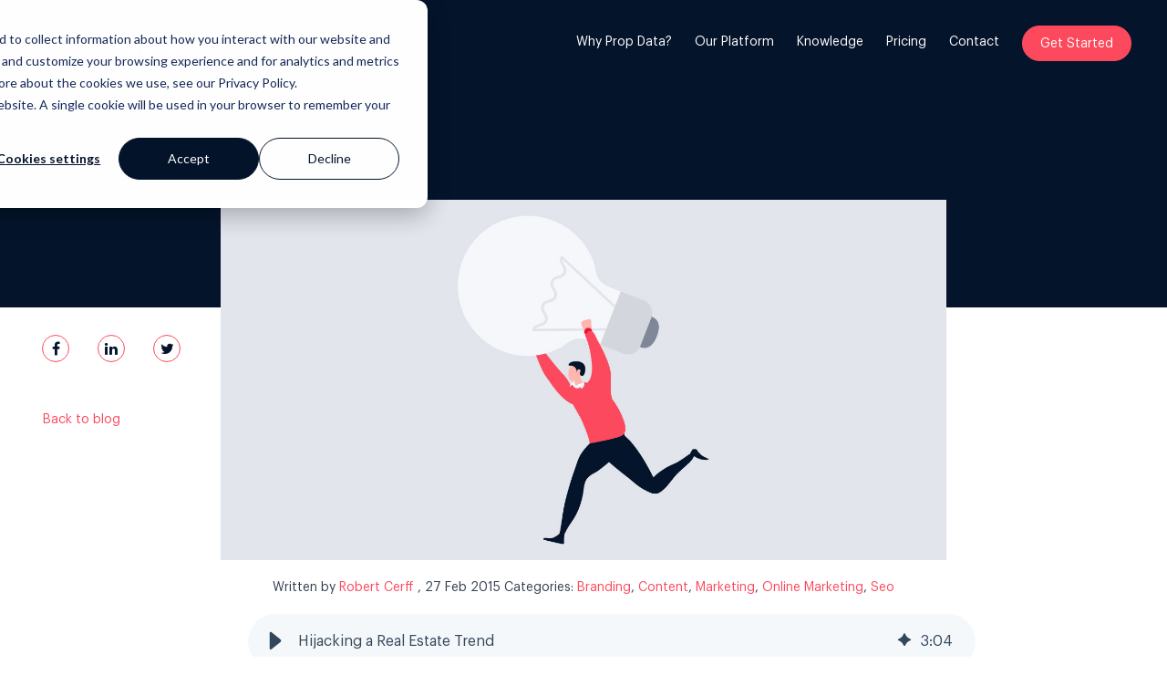

--- FILE ---
content_type: text/html; charset=UTF-8
request_url: https://knowledge.propdata.net/hijacking-a-real-estate-trend
body_size: 12180
content:
<!doctype html><!--[if lt IE 7]> <html class="no-js lt-ie9 lt-ie8 lt-ie7" lang="en" > <![endif]--><!--[if IE 7]>    <html class="no-js lt-ie9 lt-ie8" lang="en" >        <![endif]--><!--[if IE 8]>    <html class="no-js lt-ie9" lang="en" >               <![endif]--><!--[if gt IE 8]><!--><html class="no-js" lang="en"><!--<![endif]--><head>
    <meta charset="utf-8">
    <meta http-equiv="X-UA-Compatible" content="IE=edge,chrome=1">
    <meta name="author" content="Robert Cerff">
    <meta name="description" content="You can no longer expect to send out a press release or similar kind of real estate news piece and expect to generate interest in your real estate business">
    <meta name="generator" content="HubSpot">
    <title>Hijacking a Real Estate Trend</title>
    <link rel="shortcut icon" href="https://knowledge.propdata.net/hubfs/favicon-32x32.png">
    
<meta name="viewport" content="width=device-width, initial-scale=1">

    <script src="/hs/hsstatic/jquery-libs/static-1.4/jquery/jquery-1.11.2.js"></script>
<script src="/hs/hsstatic/jquery-libs/static-1.4/jquery-migrate/jquery-migrate-1.2.1.js"></script>
<script>hsjQuery = window['jQuery'];</script>
    <meta property="og:description" content="You can no longer expect to send out a press release or similar kind of real estate news piece and expect to generate interest in your real estate business">
    <meta property="og:title" content="Hijacking a Real Estate Trend">
    <meta name="twitter:description" content="You can no longer expect to send out a press release or similar kind of real estate news piece and expect to generate interest in your real estate business">
    <meta name="twitter:title" content="Hijacking a Real Estate Trend">

    

    
    <style>
a.cta_button{-moz-box-sizing:content-box !important;-webkit-box-sizing:content-box !important;box-sizing:content-box !important;vertical-align:middle}.hs-breadcrumb-menu{list-style-type:none;margin:0px 0px 0px 0px;padding:0px 0px 0px 0px}.hs-breadcrumb-menu-item{float:left;padding:10px 0px 10px 10px}.hs-breadcrumb-menu-divider:before{content:'›';padding-left:10px}.hs-featured-image-link{border:0}.hs-featured-image{float:right;margin:0 0 20px 20px;max-width:50%}@media (max-width: 568px){.hs-featured-image{float:none;margin:0;width:100%;max-width:100%}}.hs-screen-reader-text{clip:rect(1px, 1px, 1px, 1px);height:1px;overflow:hidden;position:absolute !important;width:1px}
</style>

<link rel="stylesheet" href="https://knowledge.propdata.net/hubfs/hub_generated/template_assets/1/35432227471/1741923237339/template_style.css">
<link rel="stylesheet" href="https://knowledge.propdata.net/hubfs/hub_generated/template_assets/1/32431862766/1741923227543/template_fonts.min.css">
<link rel="stylesheet" href="https://knowledge.propdata.net/hubfs/hub_generated/module_assets/1/32488141189/1742048096362/module_PD2020_-_Mega_Menu_Item_2.min.css">
<link rel="stylesheet" href="https://knowledge.propdata.net/hubfs/hub_generated/module_assets/1/82430067796/1742048180556/module_PD2020_-_Mega_Menu_Item_3.min.css">
<link rel="preload" as="style" href="https://48752163.fs1.hubspotusercontent-na1.net/hubfs/48752163/raw_assets/media-default-modules/master/582/js_client_assets/assets/TrackPlayAnalytics-Cm48oVxd.css">

<link rel="preload" as="style" href="https://48752163.fs1.hubspotusercontent-na1.net/hubfs/48752163/raw_assets/media-default-modules/master/582/js_client_assets/assets/Tooltip-DkS5dgLo.css">

    <script type="application/ld+json">
{
  "mainEntityOfPage" : {
    "@type" : "WebPage",
    "@id" : "https://knowledge.propdata.net/hijacking-a-real-estate-trend"
  },
  "author" : {
    "name" : "Robert Cerff",
    "url" : "https://knowledge.propdata.net/author/robert-cerff",
    "@type" : "Person"
  },
  "headline" : "Hijacking a Real Estate Trend",
  "datePublished" : "2015-02-27T09:44:00.000Z",
  "dateModified" : "2025-02-20T13:33:03.680Z",
  "publisher" : {
    "name" : "Prop Data Internet Marketing",
    "logo" : {
      "url" : "https://cdn2.hubspot.net/hubfs/1651229/images.png",
      "@type" : "ImageObject"
    },
    "@type" : "Organization"
  },
  "@context" : "https://schema.org",
  "@type" : "BlogPosting",
  "image" : [ "https://f.hubspotusercontent20.net/hubfs/1651229/Hijacking%20a%20Real%20Estate%20Trend.jpg" ]
}
</script>


    
<!--  Added by GoogleAnalytics integration -->
<script>
var _hsp = window._hsp = window._hsp || [];
_hsp.push(['addPrivacyConsentListener', function(consent) { if (consent.allowed || (consent.categories && consent.categories.analytics)) {
  (function(i,s,o,g,r,a,m){i['GoogleAnalyticsObject']=r;i[r]=i[r]||function(){
  (i[r].q=i[r].q||[]).push(arguments)},i[r].l=1*new Date();a=s.createElement(o),
  m=s.getElementsByTagName(o)[0];a.async=1;a.src=g;m.parentNode.insertBefore(a,m)
})(window,document,'script','//www.google-analytics.com/analytics.js','ga');
  ga('create','UA-13148074-21','auto');
  ga('send','pageview');
}}]);
</script>

<!-- /Added by GoogleAnalytics integration -->

<!--  Added by GoogleAnalytics4 integration -->
<script>
var _hsp = window._hsp = window._hsp || [];
window.dataLayer = window.dataLayer || [];
function gtag(){dataLayer.push(arguments);}

var useGoogleConsentModeV2 = true;
var waitForUpdateMillis = 1000;


if (!window._hsGoogleConsentRunOnce) {
  window._hsGoogleConsentRunOnce = true;

  gtag('consent', 'default', {
    'ad_storage': 'denied',
    'analytics_storage': 'denied',
    'ad_user_data': 'denied',
    'ad_personalization': 'denied',
    'wait_for_update': waitForUpdateMillis
  });

  if (useGoogleConsentModeV2) {
    _hsp.push(['useGoogleConsentModeV2'])
  } else {
    _hsp.push(['addPrivacyConsentListener', function(consent){
      var hasAnalyticsConsent = consent && (consent.allowed || (consent.categories && consent.categories.analytics));
      var hasAdsConsent = consent && (consent.allowed || (consent.categories && consent.categories.advertisement));

      gtag('consent', 'update', {
        'ad_storage': hasAdsConsent ? 'granted' : 'denied',
        'analytics_storage': hasAnalyticsConsent ? 'granted' : 'denied',
        'ad_user_data': hasAdsConsent ? 'granted' : 'denied',
        'ad_personalization': hasAdsConsent ? 'granted' : 'denied'
      });
    }]);
  }
}

gtag('js', new Date());
gtag('set', 'developer_id.dZTQ1Zm', true);
gtag('config', 'G-RXHBBWPDZK');
</script>
<script async src="https://www.googletagmanager.com/gtag/js?id=G-RXHBBWPDZK"></script>

<!-- /Added by GoogleAnalytics4 integration -->

<!--  Added by GoogleTagManager integration -->
<script>
var _hsp = window._hsp = window._hsp || [];
window.dataLayer = window.dataLayer || [];
function gtag(){dataLayer.push(arguments);}

var useGoogleConsentModeV2 = true;
var waitForUpdateMillis = 1000;



var hsLoadGtm = function loadGtm() {
    if(window._hsGtmLoadOnce) {
      return;
    }

    if (useGoogleConsentModeV2) {

      gtag('set','developer_id.dZTQ1Zm',true);

      gtag('consent', 'default', {
      'ad_storage': 'denied',
      'analytics_storage': 'denied',
      'ad_user_data': 'denied',
      'ad_personalization': 'denied',
      'wait_for_update': waitForUpdateMillis
      });

      _hsp.push(['useGoogleConsentModeV2'])
    }

    (function(w,d,s,l,i){w[l]=w[l]||[];w[l].push({'gtm.start':
    new Date().getTime(),event:'gtm.js'});var f=d.getElementsByTagName(s)[0],
    j=d.createElement(s),dl=l!='dataLayer'?'&l='+l:'';j.async=true;j.src=
    'https://www.googletagmanager.com/gtm.js?id='+i+dl;f.parentNode.insertBefore(j,f);
    })(window,document,'script','dataLayer','GTM-5Z88CTJ');

    window._hsGtmLoadOnce = true;
};

_hsp.push(['addPrivacyConsentListener', function(consent){
  if(consent.allowed || (consent.categories && consent.categories.analytics)){
    hsLoadGtm();
  }
}]);

</script>

<!-- /Added by GoogleTagManager integration -->





<script>hsjQuery = window['jQuery'];</script>
<link rel="amphtml" href="https://knowledge.propdata.net/hijacking-a-real-estate-trend?hs_amp=true">

<meta property="og:image" content="https://knowledge.propdata.net/hubfs/Hijacking%20a%20Real%20Estate%20Trend.jpg">
<meta property="og:image:width" content="1500">
<meta property="og:image:height" content="744">

<meta name="twitter:image" content="https://knowledge.propdata.net/hubfs/Hijacking%20a%20Real%20Estate%20Trend.jpg">


<meta property="og:url" content="https://knowledge.propdata.net/hijacking-a-real-estate-trend">
<meta name="twitter:card" content="summary_large_image">

<link rel="canonical" href="https://knowledge.propdata.net/hijacking-a-real-estate-trend">

<meta property="og:type" content="article">
<link rel="alternate" type="application/rss+xml" href="https://knowledge.propdata.net/rss.xml">
<meta name="twitter:domain" content="knowledge.propdata.net">
<script src="//platform.linkedin.com/in.js" type="text/javascript">
    lang: en_US
</script>

<meta http-equiv="content-language" content="en">
<link rel="stylesheet" href="//7052064.fs1.hubspotusercontent-na1.net/hubfs/7052064/hub_generated/template_assets/DEFAULT_ASSET/1764017701040/template_layout.min.css">


<link rel="stylesheet" href="https://knowledge.propdata.net/hubfs/hub_generated/template_assets/1/35610522937/1741923240989/template_blog.min.css">




</head>
<body class="blog   hs-content-id-5940173853 hs-blog-post hs-blog-id-5744280376" style="">
<!--  Added by GoogleTagManager integration -->
<noscript><iframe src="https://www.googletagmanager.com/ns.html?id=GTM-5Z88CTJ" height="0" width="0" style="display:none;visibility:hidden"></iframe></noscript>

<!-- /Added by GoogleTagManager integration -->

    <div class="header-container-wrapper">
    <div class="header-container container-fluid">

<div class="row-fluid-wrapper row-depth-1 row-number-1 ">
<div class="row-fluid ">
<div class="span12 widget-span widget-type-global_group ui-dark" style="" data-widget-type="global_group" data-x="0" data-w="12">
<div class="" data-global-widget-path="generated_global_groups/35432291345.html"><div class="row-fluid-wrapper row-depth-1 row-number-1 ">
<div class="row-fluid ">
<div class="span12 widget-span widget-type-custom_widget " style="display:none;min-height:0;" data-widget-type="custom_widget" data-x="0" data-w="12">
<div id="hs_cos_wrapper_module_160196761939655" class="hs_cos_wrapper hs_cos_wrapper_widget hs_cos_wrapper_type_module widget-type-rich_text" style="" data-hs-cos-general-type="widget" data-hs-cos-type="module"><span id="hs_cos_wrapper_module_160196761939655_" class="hs_cos_wrapper hs_cos_wrapper_widget hs_cos_wrapper_type_rich_text" style="" data-hs-cos-general-type="widget" data-hs-cos-type="rich_text"><script type="text/javascript" src="https://www.bugherd.com/sidebarv2.js?apikey=yjvkzphievqbiuqe2cvofq" async="true"></script></span></div>

</div><!--end widget-span -->
</div><!--end row-->
</div><!--end row-wrapper -->

<div class="row-fluid-wrapper row-depth-1 row-number-2 ">
<div class="row-fluid ">
<div class="span12 widget-span widget-type-cell ui-light" style="" data-widget-type="cell" data-x="0" data-w="12">

<div class="row-fluid-wrapper row-depth-1 row-number-3 ">
<div class="row-fluid ">
<div id="header-container" class="span12 widget-span widget-type-cell " style="" data-widget-type="cell" data-x="0" data-w="12">

<div class="row-fluid-wrapper row-depth-1 row-number-4 ">
<div class="row-fluid ">
<div class="span12 widget-span widget-type-cell custom-header" style="" data-widget-type="cell" data-x="0" data-w="12">

<div class="row-fluid-wrapper row-depth-1 row-number-5 ">
<div class="row-fluid ">
<div class="span12 widget-span widget-type-cell page-center inner-header" style="" data-widget-type="cell" data-x="0" data-w="12">

<div class="row-fluid-wrapper row-depth-2 row-number-1 ">
<div class="row-fluid ">
<div class="span4 widget-span widget-type-custom_widget custom-menu-logo-wrapper" style="" data-widget-type="custom_widget" data-x="0" data-w="4">
<div id="hs_cos_wrapper_module_160128433985822" class="hs_cos_wrapper hs_cos_wrapper_widget hs_cos_wrapper_type_module" style="" data-hs-cos-general-type="widget" data-hs-cos-type="module"><div class="custom-menu-logo">
  




<a class="pd2020-logo" href="https://www.propdata.net"></a> 
</div></div>

</div><!--end widget-span -->
<div class="span8 widget-span widget-type-custom_widget custom-menu-primary" style="" data-widget-type="custom_widget" data-x="4" data-w="8">
<div id="hs_cos_wrapper_module_1594991703964188" class="hs_cos_wrapper hs_cos_wrapper_widget hs_cos_wrapper_type_module widget-type-menu" style="" data-hs-cos-general-type="widget" data-hs-cos-type="module">
<span id="hs_cos_wrapper_module_1594991703964188_" class="hs_cos_wrapper hs_cos_wrapper_widget hs_cos_wrapper_type_menu" style="" data-hs-cos-general-type="widget" data-hs-cos-type="menu"><div id="hs_menu_wrapper_module_1594991703964188_" class="hs-menu-wrapper active-branch flyouts hs-menu-flow-horizontal" role="navigation" data-sitemap-name="default" data-menu-id="32055389586" aria-label="Navigation Menu">
 <ul role="menu">
  <li class="hs-menu-item hs-menu-depth-1 hs-item-has-children" role="none"><a href="javascript:;" aria-haspopup="true" aria-expanded="false" role="menuitem"><span id="mega-option-1">Why Prop Data?</span></a>
   <ul role="menu" class="hs-menu-children-wrapper">
    <li class="hs-menu-item hs-menu-depth-2" role="none"><a href="https://www.propdata.net/the-prop-data-approach" role="menuitem">Our Approach</a></li>
    <li class="hs-menu-item hs-menu-depth-2" role="none"><a href="https://go.propdata.net/client-stories" role="menuitem">Customer Stories</a></li>
    <li class="hs-menu-item hs-menu-depth-2" role="none"><a href="https://go.propdata.net/website-portfolio-new" role="menuitem">Portfolio</a></li>
   </ul></li>
  <li class="hs-menu-item hs-menu-depth-1 hs-item-has-children" role="none"><a href="javascript:;" aria-haspopup="true" aria-expanded="false" role="menuitem"><span id="mega-option-2">Our Platform</span></a>
   <ul role="menu" class="hs-menu-children-wrapper">
    <li class="hs-menu-item hs-menu-depth-2" role="none"><a href="https://www.propdata.net/exchange-solution" role="menuitem">Exchange</a></li>
    <li class="hs-menu-item hs-menu-depth-2" role="none"><a href="https://www.propdata.net/manage-solution" role="menuitem">Manage</a></li>
    <li class="hs-menu-item hs-menu-depth-2" role="none"><a href="https://www.propdata.net/marketing-solution" role="menuitem">Market</a></li>
   </ul></li>
  <li class="hs-menu-item hs-menu-depth-1 hs-item-has-children" role="none"><a href="javascript:;" aria-haspopup="true" aria-expanded="false" role="menuitem"><span id="mega-option-3">Knowledge</span></a>
   <ul role="menu" class="hs-menu-children-wrapper">
    <li class="hs-menu-item hs-menu-depth-2" role="none"><a href="https://go.propdata.net/course-list-new" role="menuitem">Course</a></li>
    <li class="hs-menu-item hs-menu-depth-2" role="none"><a href="https://webinars.propdata.net" role="menuitem">Webinars</a></li>
    <li class="hs-menu-item hs-menu-depth-2" role="none"><a href="https://knowledge.propdata.net" role="menuitem">Blog</a></li>
    <li class="hs-menu-item hs-menu-depth-2" role="none"><a href="https://standpoint.propdata.net" role="menuitem">Standpoint</a></li>
   </ul></li>
  <li class="hs-menu-item hs-menu-depth-1" role="none"><a href="https://www.propdata.net/plans-pricing" role="menuitem">Pricing</a></li>
  <li class="hs-menu-item hs-menu-depth-1" role="none"><a href="https://go.propdata.net/contact-us" role="menuitem">Contact</a></li>
  <li class="hs-menu-item hs-menu-depth-1" role="none"><a href="https://go.propdata.net/get-started" role="menuitem">Get Started</a></li>
 </ul>
</div></span>

<script>
  $(document).ready(function(){
    $('.hs-menu-item').addClass("secondary-font-regular");
});
</script></div>

</div><!--end widget-span -->
</div><!--end row-->
</div><!--end row-wrapper -->

</div><!--end widget-span -->
</div><!--end row-->
</div><!--end row-wrapper -->

</div><!--end widget-span -->
</div><!--end row-->
</div><!--end row-wrapper -->

<div class="row-fluid-wrapper row-depth-1 row-number-1 ">
<div class="row-fluid ">
<div class="span12 widget-span widget-type-cell custom-dropdown-option-1 mega-menu" style="" data-widget-type="cell" data-x="0" data-w="12">

<div class="row-fluid-wrapper row-depth-1 row-number-2 ">
<div class="row-fluid ">
<div class="span12 widget-span widget-type-cell mega-option-inside" style="" data-widget-type="cell" data-x="0" data-w="12">

<div class="row-fluid-wrapper row-depth-2 row-number-1 ">
<div class="row-fluid ">
<div class="span12 widget-span widget-type-custom_widget pd-test" style="" data-widget-type="custom_widget" data-x="0" data-w="12">
<div id="hs_cos_wrapper_module_160378987704024" class="hs_cos_wrapper hs_cos_wrapper_widget hs_cos_wrapper_type_module" style="" data-hs-cos-general-type="widget" data-hs-cos-type="module"><div class="mega-option-section">
  <div class="mega-menu-items">
    




    <a href="https://www.propdata.net/the-prop-data-approach" class="mega-menu-item" style="padding: 36px 18px 26px 28px;">
    
        
        
          
        
        <img src="https://knowledge.propdata.net/hubfs/Prop%20Data%202020/Svg%20Images/pd-syndication-feed.svg" alt="Our Approach" style="max-width: 100%; height: auto;">
      
      <div class="mega-menu-item-heading secondary-font-semibold" style="margin: 28px 0 9px; font-family: ; ; color: #04142B; font-size: 18px">Our Approach</div> 
      <div class="mega-menu-item-description secondary-font-regular" style="font-family: ; ; color: #04142B; font-size: 14px"><p>
        Impact that scales, insights in real-time and everything in the cloud
        </p></div> 
    </a>





    <a href="https://go.propdata.net/client-stories" class="mega-menu-item" style="padding: 36px 18px 26px 28px;">
      
        
        
          
        
        <img src="https://knowledge.propdata.net/hubfs/Prop%20Data%202020/Svg%20Images/Group.svg" alt="Customer Stories" style="max-width: 100%; height: auto;">
      
      <div class="mega-menu-item-heading secondary-font-semibold" style="margin: 28px 0 9px; font-family: ; ; color: #04142B; font-size: 18px">Customer Stories</div> 
      <div class="mega-menu-item-description secondary-font-regular" style="font-family: ; ; color: #04142B; font-size: 14px"><p>What our happy clients say about us</p></div> 
    </a>





    <a href="https://go.propdata.net/website-portfolio-new" class="mega-menu-item" style="padding: 36px 18px 26px 28px;">
      
        
        
          
        
        <img src="https://knowledge.propdata.net/hubfs/Prop%20Data%202020/Svg%20Images/Portfolio.svg" alt="Portfolio" style="max-width: 100%; height: auto;">
      
      <div class="mega-menu-item-heading secondary-font-semibold" style="margin: 28px 0 9px; font-family: ; ; color: #04142B; font-size: 18px">Portfolio</div> 
      <div class="mega-menu-item-description secondary-font-regular" style="font-family: ; ; color: #04142B; font-size: 14px"><p>
        Browse our website and creative portfolios
        </p></div> 
    </a>
  </div>
  
  <div class="mega-simple-nav">
    <span id="hs_cos_wrapper_module_160378987704024_" class="hs_cos_wrapper hs_cos_wrapper_widget hs_cos_wrapper_type_simple_menu" style="" data-hs-cos-general-type="widget" data-hs-cos-type="simple_menu"><div id="hs_menu_wrapper_module_160378987704024_" class="hs-menu-wrapper active-branch flyouts hs-menu-flow-horizontal" role="navigation" data-sitemap-name="" data-menu-id="" aria-label="Navigation Menu">
 <ul role="menu">
  <li class="hs-menu-item hs-menu-depth-1" role="none"><a href="https://www.propdata.net/case-study-google-business-profile" role="menuitem" target="_self">Case Study: Google Business Profile</a></li>
  <li class="hs-menu-item hs-menu-depth-1" role="none"><a href="https://go.propdata.net/client-stories" role="menuitem" target="_self">Our customer success stories</a></li>
  <li class="hs-menu-item hs-menu-depth-1" role="none"><a href="https://go.propdata.net/general-enquiry" role="menuitem" target="_self">Have some questions?</a></li>
  <li class="hs-menu-item hs-menu-depth-1" role="none"><a href="https://go.propdata.net/contact-us" role="menuitem" target="_self">Contact us</a></li>
 </ul>
</div></span>
  </div> 
  
</div></div>

</div><!--end widget-span -->
</div><!--end row-->
</div><!--end row-wrapper -->

</div><!--end widget-span -->
</div><!--end row-->
</div><!--end row-wrapper -->

</div><!--end widget-span -->
</div><!--end row-->
</div><!--end row-wrapper -->

<div class="row-fluid-wrapper row-depth-1 row-number-1 ">
<div class="row-fluid ">
<div class="span12 widget-span widget-type-cell custom-dropdown-option-2 mega-menu" style="" data-widget-type="cell" data-x="0" data-w="12">

<div class="row-fluid-wrapper row-depth-1 row-number-2 ">
<div class="row-fluid ">
<div class="span12 widget-span widget-type-cell mega-option-inside" style="" data-widget-type="cell" data-x="0" data-w="12">

<div class="row-fluid-wrapper row-depth-2 row-number-1 ">
<div class="row-fluid ">
<div class="span12 widget-span widget-type-custom_widget pd-test" style="" data-widget-type="custom_widget" data-x="0" data-w="12">
<div id="hs_cos_wrapper_module_159499722414560" class="hs_cos_wrapper hs_cos_wrapper_widget hs_cos_wrapper_type_module" style="" data-hs-cos-general-type="widget" data-hs-cos-type="module"><div class="mega-option-section">
  <div class="mega-menu-items">
    




    <a href="https://www.propdata.net/exchange-solution" class="mega-menu-item" style="padding: 36px 18px 26px 28px;">
    
        
        
          
        
        <img src="https://knowledge.propdata.net/hubfs/Prop%20Data%202020/Svg%20Images/listing-syndication.svg" alt="Prop Data Exchange" style="max-width: 100%; height: auto;">
      
      <div class="mega-menu-item-heading secondary-font-semibold" style="margin: 28px 0 9px; font-family: ; ; color: #04142B; font-size: 18px">Exchange</div> 
      <div class="mega-menu-item-description secondary-font-regular" style="font-family: ; ; color: #04142B; font-size: 14px"><p>
        Discover effortless real estate data transfer
        </p></div> 
    </a>





    <a href="https://www.propdata.net/manage-solution" class="mega-menu-item" style="padding: 36px 18px 26px 28px;">
      
        
        
          
        
        <img src="https://knowledge.propdata.net/hubfs/Prop%20Data%202020/Svg%20Images/api.svg" alt="Prop Data Manage" style="max-width: 100%; height: auto;">
      
      <div class="mega-menu-item-heading secondary-font-semibold" style="margin: 28px 0 9px; font-family: ; ; color: #04142B; font-size: 18px">Manage</div> 
      <div class="mega-menu-item-description secondary-font-regular" style="font-family: ; ; color: #04142B; font-size: 14px"><p>Simplify your work with a suite of powerful tools</p></div> 
    </a>





    <a href="https://www.propdata.net/marketing-solution" class="mega-menu-item" style="padding: 36px 18px 26px 28px;">
      
        
        
          
        
        <img src="https://knowledge.propdata.net/hubfs/Prop%20Data%202020/Svg%20Images/mobile-marketing.svg" alt="Prop Data Market" style="max-width: 100%; height: auto;">
      
      <div class="mega-menu-item-heading secondary-font-semibold" style="margin: 28px 0 9px; font-family: ; ; color: #04142B; font-size: 18px">Marketing</div> 
      <div class="mega-menu-item-description secondary-font-regular" style="font-family: ; ; color: #04142B; font-size: 14px"><p>
        Award winning websites and so much more
        </p></div> 
    </a>
  </div>
  
  <div class="mega-simple-nav">
    <span id="hs_cos_wrapper_module_159499722414560_" class="hs_cos_wrapper hs_cos_wrapper_widget hs_cos_wrapper_type_simple_menu" style="" data-hs-cos-general-type="widget" data-hs-cos-type="simple_menu"><div id="hs_menu_wrapper_module_159499722414560_" class="hs-menu-wrapper active-branch flyouts hs-menu-flow-horizontal" role="navigation" data-sitemap-name="" data-menu-id="" aria-label="Navigation Menu">
 <ul role="menu">
  <li class="hs-menu-item hs-menu-depth-1" role="none"><a href="https://www.propdata.net/add-on-library" role="menuitem" target="_self">Add-on library</a></li>
  <li class="hs-menu-item hs-menu-depth-1" role="none"><a href="https://www.propdata.net/our-story" role="menuitem" target="_self">Read Prop Data's story</a></li>
  <li class="hs-menu-item hs-menu-depth-1" role="none"><a href="https://go.propdata.net/contact-us" role="menuitem" target="_self">Contact us</a></li>
  <li class="hs-menu-item hs-menu-depth-1" role="none"><a href="https://www.propdata.net/our-partners" role="menuitem" target="_self">Our Partners</a></li>
 </ul>
</div></span>
  </div> 
  
</div></div>

</div><!--end widget-span -->
</div><!--end row-->
</div><!--end row-wrapper -->

</div><!--end widget-span -->
</div><!--end row-->
</div><!--end row-wrapper -->

</div><!--end widget-span -->
</div><!--end row-->
</div><!--end row-wrapper -->

<div class="row-fluid-wrapper row-depth-1 row-number-1 ">
<div class="row-fluid ">
<div class="span12 widget-span widget-type-cell custom-dropdown-option-3 mega-menu" style="" data-widget-type="cell" data-x="0" data-w="12">

<div class="row-fluid-wrapper row-depth-1 row-number-2 ">
<div class="row-fluid ">
<div class="span12 widget-span widget-type-cell mega-option-inside" style="" data-widget-type="cell" data-x="0" data-w="12">

<div class="row-fluid-wrapper row-depth-2 row-number-1 ">
<div class="row-fluid ">
<div class="span12 widget-span widget-type-custom_widget " style="" data-widget-type="custom_widget" data-x="0" data-w="12">
<div id="hs_cos_wrapper_module_1660896856070593" class="hs_cos_wrapper hs_cos_wrapper_widget hs_cos_wrapper_type_module" style="" data-hs-cos-general-type="widget" data-hs-cos-type="module"><div class="mega-option-section">
  <div class="mega-menu-items">
    




    <a href="https://go.propdata.net/course-list-new" class="mega-menu-item" style="padding: 36px 18px 26px 28px;">
    
        
        
          
        
        <img src="https://knowledge.propdata.net/hubfs/Prop%20Data%202020/Svg%20Images/Course.svg" alt="Course" style="max-width: 100%; height: auto;">
      
      <div class="mega-menu-item-heading secondary-font-semibold" style="margin: 28px 0 9px; font-family: ; ; color: #04142B; font-size: 18px">Course</div> 
      <div class="mega-menu-item-description secondary-font-regular" style="font-family: ; ; color: #04142B; font-size: 14px"><p>
        Learn how to market real estate online
        </p></div> 
    </a>





    <a href="https://webinars.propdata.net" class="mega-menu-item" style="padding: 36px 18px 26px 28px;">
      
        
        
          
        
        <img src="https://knowledge.propdata.net/hubfs/Prop%20Data%202020/Svg%20Images/Webinars.svg" alt="Webinars" style="max-width: 100%; height: auto;">
      
      <div class="mega-menu-item-heading secondary-font-semibold" style="margin: 28px 0 9px; font-family: ; ; color: #04142B; font-size: 18px">Webinars</div> 
      <div class="mega-menu-item-description secondary-font-regular" style="font-family: ; ; color: #04142B; font-size: 14px"><p>Interactive real estate marketing webinars</p></div> 
    </a>





    <a href="https://knowledge.propdata.net" class="mega-menu-item" style="padding: 36px 18px 26px 28px;">
      
        
        
          
        
        <img src="https://knowledge.propdata.net/hubfs/Prop%20Data%202020/Svg%20Images/Blog.svg" alt="Blog" style="max-width: 100%; height: auto;">
      
      <div class="mega-menu-item-heading secondary-font-semibold" style="margin: 28px 0 9px; font-family: ; ; color: #04142B; font-size: 18px">Blog</div> 
      <div class="mega-menu-item-description secondary-font-regular" style="font-family: ; ; color: #04142B; font-size: 14px"><p>
        Our extensive library of helpful content
        </p></div> 
    </a>
    
    




    <a href="https://standpoint.propdata.net" class="mega-menu-item" style="padding: 36px 18px 26px 28px;">
      
        
        
          
        
        <img src="https://knowledge.propdata.net/hubfs/Prop%20Data%202020/Svg%20Images/Standpoint.svg" alt="Standpoint" style="max-width: 100%; height: auto;">
      
      <div class="mega-menu-item-heading secondary-font-semibold" style="margin: 28px 0 9px; font-family: ; ; color: #04142B; font-size: 18px">Standpoint</div> 
      <div class="mega-menu-item-description secondary-font-regular" style="font-family: ; ; color: #04142B; font-size: 14px"><p>
        We breakdown and discuss industry topics with you
        </p></div> 
    </a>
  </div>
  
  <div class="mega-simple-nav">
    <span id="hs_cos_wrapper_module_1660896856070593_" class="hs_cos_wrapper hs_cos_wrapper_widget hs_cos_wrapper_type_simple_menu" style="" data-hs-cos-general-type="widget" data-hs-cos-type="simple_menu"><div id="hs_menu_wrapper_module_1660896856070593_" class="hs-menu-wrapper active-branch flyouts hs-menu-flow-horizontal" role="navigation" data-sitemap-name="" data-menu-id="" aria-label="Navigation Menu">
 <ul role="menu">
  <li class="hs-menu-item hs-menu-depth-1" role="none"><a href="https://go.propdata.net/client-stories" role="menuitem" target="_self">Our customer success stories</a></li>
  <li class="hs-menu-item hs-menu-depth-1" role="none"><a href="https://go.propdata.net/general-enquiry" role="menuitem" target="_self">Have some questions?</a></li>
  <li class="hs-menu-item hs-menu-depth-1" role="none"><a href="https://go.propdata.net/contact-us" role="menuitem" target="_self">Contact us</a></li>
  <li class="hs-menu-item hs-menu-depth-1" role="none"><a href="https://go.propdata.net/newsletter-signup" role="menuitem" target="_self">Newsletter Signup</a></li>
 </ul>
</div></span>
  </div> 
  
</div></div>

</div><!--end widget-span -->
</div><!--end row-->
</div><!--end row-wrapper -->

</div><!--end widget-span -->
</div><!--end row-->
</div><!--end row-wrapper -->

</div><!--end widget-span -->
</div><!--end row-->
</div><!--end row-wrapper -->

</div><!--end widget-span -->
</div><!--end row-->
</div><!--end row-wrapper -->

</div><!--end widget-span -->
</div><!--end row-->
</div><!--end row-wrapper -->
</div>
</div><!--end widget-span -->
</div><!--end row-->
</div><!--end row-wrapper -->

    </div><!--end header -->
</div><!--end header wrapper -->

<div class="body-container-wrapper">
    <div class="body-container container-fluid">

<div class="row-fluid-wrapper row-depth-1 row-number-1 ">
<div class="row-fluid ">
<div class="span12 widget-span widget-type-custom_widget " style="" data-widget-type="custom_widget" data-x="0" data-w="12">
<div id="hs_cos_wrapper_module_1601620898712259" class="hs_cos_wrapper hs_cos_wrapper_widget hs_cos_wrapper_type_module" style="" data-hs-cos-general-type="widget" data-hs-cos-type="module"><div class="desktop blog-detail-banner ui-dark">
  <div class="container">

    <div class="h1-heading">
      <!-- Post Title -->
      <h1><span id="hs_cos_wrapper_name" class="hs_cos_wrapper hs_cos_wrapper_meta_field hs_cos_wrapper_type_text" style="" data-hs-cos-general-type="meta_field" data-hs-cos-type="text">Hijacking a Real Estate Trend</span></h1>
    </div>
   
  </div>
  <div id="sidebarWrap">
    <div class="footer-social-wrapper">
      <div class="section footer-social sidebar">
        <ul class="sharing-block list-inline margin-top60">

          <li class="sharing-item"><a href="javascript:;" onclick="window.open('http://www.facebook.com/sharer/sharer.php?u=https://knowledge.propdata.net/hijacking-a-real-estate-trend','Facebook Share','width=600,height=600')" id="sidebar-social-facebook" class="sidebar-sharing-link"><i class="fa fa-facebook"></i></a></li>
            <li class="sharing-item"><a href="http://www.linkedin.com/shareArticle?mini=true&amp;url=https://knowledge.propdata.net/hijacking-a-real-estate-trend" class="sidebar-sharing-link" target="blank"><i class="fa fa-linkedin"></i></a></li>
          <li class="sharing-item"><a href="https://twitter.com/intent/tweet?url=https://knowledge.propdata.net/hijacking-a-real-estate-trend&amp;text=Hijacking%20a%20Real%20Estate%20Trend" id="sidebar-social-twitter" class="sidebar-sharing-link"><i class="fa fa-twitter"></i></a></li>

        </ul>
        <div class="" style="text-align:left;">
          
           <a class="scarlet-blog" href="https://knowledge.propdata.net/">Back to blog</a>
           
        </div>

      </div>
    </div>
  </div>
</div></div>

</div><!--end widget-span -->
</div><!--end row-->
</div><!--end row-wrapper -->

<div class="row-fluid-wrapper row-depth-1 row-number-2 ">
<div class="row-fluid ">
<div class="span12 widget-span widget-type-cell container" style="" data-widget-type="cell" data-x="0" data-w="12">

<div class="row-fluid-wrapper row-depth-1 row-number-3 ">
<div class="row-fluid ">
<div class="span12 widget-span widget-type-cell blog-content" style="" data-widget-type="cell" data-x="0" data-w="12">

<div class="row-fluid-wrapper row-depth-1 row-number-4 ">
<div class="row-fluid ">
<div class="span12 widget-span widget-type-custom_widget post-narration" style="" data-widget-type="custom_widget" data-x="0" data-w="12">
<div id="hs_cos_wrapper_module_1731908080373197" class="hs_cos_wrapper hs_cos_wrapper_widget hs_cos_wrapper_type_module" style="" data-hs-cos-general-type="widget" data-hs-cos-type="module"><link rel="stylesheet" href="https://48752163.fs1.hubspotusercontent-na1.net/hubfs/48752163/raw_assets/media-default-modules/master/582/js_client_assets/assets/TrackPlayAnalytics-Cm48oVxd.css">
<link rel="stylesheet" href="https://48752163.fs1.hubspotusercontent-na1.net/hubfs/48752163/raw_assets/media-default-modules/master/582/js_client_assets/assets/Tooltip-DkS5dgLo.css">
<!--$--><div data-hs-island="true" id="island-e46db1i1R0"><!--$--><div><div class="hs-audio-player _hs-audio-player_1nxo7_1" role="group" tabindex="0" aria-label="Play blog post audio: Hijacking a Real Estate Trend" data-status="initial" data-testid="audio-player" style="display:flex;align-items:center;height:60px;--primary:#f5f8fa;--secondary:#33475b;--tertiary:#cbd6e2;--primary-alt:#eff2f4;--tertiary-translucent:#cbd6e250"><div class="_play-pause-skip_1nxo7_117 hs-audio-player__controls"><div class="_control-button_1nxo7_36 _play-pause-button_1nxo7_122 hs-audio-player__play-pause-button" role="button" tabindex="-1" aria-label="Play" data-testid="play-pause-button"><span class="_loading-spinner_1nxo7_147 hs-audio-player__loading-spinner" aria-label="Loading" aria-busy="true"><span class="hs-audio-player__loading-icon"><svg width="40" height="40" viewbox="0 0 40 40" xmlns="http://www.w3.org/2000/svg" aria-hidden="true"><path d="M0 20C0 31.0457 8.95431 40 20 40C31.0457 40 40 31.0457 40 20C40 8.9543 31.0457 0 20 0C8.95431 0 0 8.9543 0 20ZM36.4 20C36.4 29.0575 29.0575 36.4 20 36.4C10.9425 36.4 3.6 29.0575 3.6 20C3.6 10.9425 10.9425 3.6 20 3.6C29.0575 3.6 36.4 10.9425 36.4 20Z" fill="url(#paint0_angular_1434_396)"></path><circle cx="20" cy="20" r="18" fill="none" stroke="#00a4bd" stroke-width="3"></circle><defs><radialgradient id="paint0_angular_1434_396" cx="0" cy="0" r="1" gradientunits="userSpaceOnUse" gradienttransform="translate(20 20) rotate(90) scale(20)"><stop stop-color="#00A4BD"></stop><stop offset="0.489583" stop-color="#7FD1DE"></stop><stop offset="1" stop-color="#7FD1DE"></stop></radialgradient></defs></svg></span></span></div></div><div class="_initial-title_1nxo7_40 hs-audio-player__title" style="overflow:hidden;white-space:nowrap;text-overflow:ellipsis">Hijacking a Real Estate Trend</div><div class="_ai-generated-icon_1nxo7_47 hs-audio-player__ai-icon" role="img" aria-label="AI-generated audio" tabindex="0"><svg xmlns="http://www.w3.org/2000/svg" viewbox="0 -6 32 34"><path d="M17.01.6l2.75 5.03c1.18 2.16 2.96 3.94 5.12 5.12l5.03 2.75c.8.44.8 1.58 0 2.01l-5.02 2.75c-2.16 1.18-3.94 2.96-5.12 5.12l-2.75 5.02c-.44.8-1.58.8-2.01 0l-2.75-5.03c-1.18-2.16-2.96-3.94-5.12-5.12L2.11 15.5c-.8-.44-.8-1.58 0-2.01l5.03-2.75c2.16-1.18 3.94-2.96 5.12-5.12L14.99.6c.44-.8 1.58-.8 2.01 0z"></path></svg></div><div class="_duration_1nxo7_62 hs-audio-player__duration">3<!-- -->:<!-- -->04</div></div><audio preload="none" src="https://knowledge.propdata.net/hubfs/AI-Generated%20Media/Post%20Narration%20Audio/5940173853-TTS-1740058373099.mp3"></audio></div><!--/$--></div><!--/$-->
    <script type="text/javascript">
      window.__hsEnvConfig = {"hsDeployed":true,"hsEnv":"prod","hsJSRGates":["CMS:JSRenderer:SeparateIslandRenderOption","CMS:JSRenderer:CompressResponse","CMS:JSRenderer:MinifyCSS","CMS:JSRenderer:GetServerSideProps","CMS:JSRenderer:LocalProxySchemaVersion1","CMS:JSRenderer:SharedDeps"],"hublet":"na1","portalID":1651229};
      window.__hsServerPageUrl = "https:\u002F\u002Fknowledge.propdata.net\u002Fhijacking-a-real-estate-trend";
      window.__hsBasePath = "\u002Fhijacking-a-real-estate-trend";
    </script>
      
  <script type="text/javascript">
    var newIslands = [{"clientOnly":false,"hydrateOn":"load","id":"island-e46db1i1R0","moduleId":"components\u002Fislands\u002FBlogAudioModule.tsx?client-entry","moduleName":"BlogAudioModule","priority":0,"props":{"dataQueryResult":{},"duration":184.176,"experimentalHublData":null,"fieldValues":{"translations":{"aiGeneratedTooltip":"AI-generated audio","elapsedTime":"Elapsed time","emptyPlaceholder":"Generate a narration for this blog post.","error":"An error occurred, please refresh the page and try again.","loading":"Loading","mute":"Mute","pause":"Pause","play":"Play","playAudio":"Play blog post audio","playbackRate":"Playback speed","seekBar":"Seek bar","seekBarSlider":"Adjust position","skipBackward":"Skip backward 15 seconds","skipForward":"Skip forward 15 seconds","slowDownPlayback":"Slow down playback","speedUpPlayback":"Speed up playback","unmute":"Unmute","volume":"Volume","volumeControls":"Volume controls"}},"file":{"archived":false,"cdn_purge_embargo_time":null,"cloud_key":"hubfs\u002F1651229\u002FAI-Generated%20Media\u002FPost%20Narration%20Audio\u002F5940173853-TTS-1740058373099.mp3","cloud_key_hash":"d3a89ce04d307e4b644bdd1f8ae8f443","composite_access":1,"created":1740058373678,"created_by":null,"default_hosting_url":"https:\u002F\u002F1651229.fs1.hubspotusercontent-na1.net\u002Fhubfs\u002F1651229\u002FAI-Generated%20Media\u002FPost%20Narration%20Audio\u002F5940173853-TTS-1740058373099.mp3","deleted_at":0,"deleted_by":null,"encoding":null,"expires_at":null,"extended_metadata":{"duration":184176,"language_code":"en","media_data":{"bitrate":160000,"duration":184176,"format_long_name":"MP2\u002F3 (MPEG audio layer 2\u002F3)","format_name":"mp3","streams":[{"avg_frame_rate":"0:1","bitrate":160000,"channels":1,"codec":{"long_name":"MP3 (MPEG audio layer 3)","name":"mp3","time_base":null,"type":"AUDIO"},"duration":184176,"frame_rate":"0:1","height":0,"rotation":0,"sample_rate":24000,"start_time":0,"time_base":"1:14112000","width":0}]}},"extension":"mp3","file_hash":"09729f5c42b08cca2d81471c7a22623f","folder_id":172153302132,"friendly_url":"https:\u002F\u002F1651229.fs1.hubspotusercontent-na1.net\u002Fhubfs\u002F1651229\u002FAI-Generated%20Media\u002FPost%20Narration%20Audio\u002F5940173853-TTS-1740058373099.mp3","height":null,"hidden":false,"id":186388254068,"is_indexable":false,"meta":{"ai_generated":false,"allows_anonymous_access":true,"duration":184176,"indexable":false,"language_code":"en","sensitive":false,"video_data":{"bitrate":160000,"duration":184176,"format_long_name":"MP2\u002F3 (MPEG audio layer 2\u002F3)","format_name":"mp3","hosting_infos":null,"source_bitrate":null,"source_cloud_key":null,"source_size":null,"source_version":null,"streams":[{"avg_frame_rate":"0:1","bitrate":160000,"channels":1,"codec_long_name":"MP3 (MPEG audio layer 3)","codec_name":"mp3","codec_time_base":null,"codec_type":"AUDIO","display_aspect_ratio":null,"duration":184176,"frame_rate":"0:1","height":0,"profile":null,"rotation":0,"sample_aspect_ratio":null,"sample_rate":24000,"start_time":0,"tags":null,"time_base":"1:14112000","width":0}]}},"name":"5940173853-TTS-1740058373099","owners":[],"portal_id":1651229,"replaceable":true,"s3_url":"https:\u002F\u002Fcdn1.hubspotusercontent-na1.net\u002Fhubfs\u002F1651229\u002FAI-Generated%20Media\u002FPost%20Narration%20Audio\u002F5940173853-TTS-1740058373099.mp3","size":3683520,"source_group":1,"teams":[],"title":"5940173853-TTS-1740058373099","type":"AUDIO","updated":1762343522705,"url":"https:\u002F\u002F1651229.fs1.hubspotusercontent-na1.net\u002Fhubfs\u002F1651229\u002FAI-Generated%20Media\u002FPost%20Narration%20Audio\u002F5940173853-TTS-1740058373099.mp3","width":null},"fileId":186388254068,"fileUrl":"https:\u002F\u002F1651229.fs1.hubspotusercontent-na1.net\u002Fhubfs\u002F1651229\u002FAI-Generated%20Media\u002FPost%20Narration%20Audio\u002F5940173853-TTS-1740058373099.mp3","hublData":{"file":{"archived":false,"cdn_purge_embargo_time":null,"cloud_key":"hubfs\u002F1651229\u002FAI-Generated%20Media\u002FPost%20Narration%20Audio\u002F5940173853-TTS-1740058373099.mp3","cloud_key_hash":"d3a89ce04d307e4b644bdd1f8ae8f443","composite_access":1,"created":1740058373678,"created_by":null,"default_hosting_url":"https:\u002F\u002F1651229.fs1.hubspotusercontent-na1.net\u002Fhubfs\u002F1651229\u002FAI-Generated%20Media\u002FPost%20Narration%20Audio\u002F5940173853-TTS-1740058373099.mp3","deleted_at":0,"deleted_by":null,"encoding":null,"expires_at":null,"extended_metadata":{"duration":184176,"language_code":"en","media_data":{"bitrate":160000,"duration":184176,"format_long_name":"MP2\u002F3 (MPEG audio layer 2\u002F3)","format_name":"mp3","streams":[{"avg_frame_rate":"0:1","bitrate":160000,"channels":1,"codec":{"long_name":"MP3 (MPEG audio layer 3)","name":"mp3","time_base":null,"type":"AUDIO"},"duration":184176,"frame_rate":"0:1","height":0,"rotation":0,"sample_rate":24000,"start_time":0,"time_base":"1:14112000","width":0}]}},"extension":"mp3","file_hash":"09729f5c42b08cca2d81471c7a22623f","folder_id":172153302132,"friendly_url":"https:\u002F\u002F1651229.fs1.hubspotusercontent-na1.net\u002Fhubfs\u002F1651229\u002FAI-Generated%20Media\u002FPost%20Narration%20Audio\u002F5940173853-TTS-1740058373099.mp3","height":null,"hidden":false,"id":186388254068,"is_indexable":false,"meta":{"ai_generated":false,"allows_anonymous_access":true,"duration":184176,"indexable":false,"language_code":"en","sensitive":false,"video_data":{"bitrate":160000,"duration":184176,"format_long_name":"MP2\u002F3 (MPEG audio layer 2\u002F3)","format_name":"mp3","hosting_infos":null,"source_bitrate":null,"source_cloud_key":null,"source_size":null,"source_version":null,"streams":[{"avg_frame_rate":"0:1","bitrate":160000,"channels":1,"codec_long_name":"MP3 (MPEG audio layer 3)","codec_name":"mp3","codec_time_base":null,"codec_type":"AUDIO","display_aspect_ratio":null,"duration":184176,"frame_rate":"0:1","height":0,"profile":null,"rotation":0,"sample_aspect_ratio":null,"sample_rate":24000,"start_time":0,"tags":null,"time_base":"1:14112000","width":0}]}},"name":"5940173853-TTS-1740058373099","owners":[],"portal_id":1651229,"replaceable":true,"s3_url":"https:\u002F\u002Fcdn1.hubspotusercontent-na1.net\u002Fhubfs\u002F1651229\u002FAI-Generated%20Media\u002FPost%20Narration%20Audio\u002F5940173853-TTS-1740058373099.mp3","size":3683520,"source_group":1,"teams":[],"title":"5940173853-TTS-1740058373099","type":"AUDIO","updated":1762343522705,"url":"https:\u002F\u002F1651229.fs1.hubspotusercontent-na1.net\u002Fhubfs\u002F1651229\u002FAI-Generated%20Media\u002FPost%20Narration%20Audio\u002F5940173853-TTS-1740058373099.mp3","width":null},"file_id":186388254068,"file_url":"https:\u002F\u002F1651229.fs1.hubspotusercontent-na1.net\u002Fhubfs\u002F1651229\u002FAI-Generated%20Media\u002FPost%20Narration%20Audio\u002F5940173853-TTS-1740058373099.mp3","title":"Hijacking a Real Estate Trend"},"hublParameters":{"field_types":{"translations":"group"},"is_widget_block":true,"label":"Blog Post Narration","module_id":149209234245,"org_tag":"module_block","overrideable":true,"path":"@hubspot\u002Fblog_audio","per_widget_wrapper_html":"","smart_objects":[],"smart_type":"NOT_SMART","widget_name":"Blog Post Narration","widget_type":"module","wrap_field_tag":"div","wrapping_html":""},"moduleName":"module_1731908080373197","path":"@hubspot\u002Fblog_audio","supplementalFieldValues":{"translations":{"aiGeneratedTooltip":{},"elapsedTime":{},"emptyPlaceholder":{},"error":{},"loading":{},"mute":{},"pause":{},"play":{},"playAudio":{},"playbackRate":{},"seekBar":{},"seekBarSlider":{},"skipBackward":{},"skipForward":{},"slowDownPlayback":{},"speedUpPlayback":{},"unmute":{},"volume":{},"volumeControls":{}}},"title":"Hijacking a Real Estate Trend","translations":{"aiGeneratedTooltip":"AI-generated audio","elapsedTime":"Elapsed time","emptyPlaceholder":"Generate a narration for this blog post.","error":"An error occurred, please refresh the page and try again.","loading":"Loading","mute":"Mute","pause":"Pause","play":"Play","playAudio":"Play blog post audio","playbackRate":"Playback speed","seekBar":"Seek bar","seekBarSlider":"Adjust position","skipBackward":"Skip backward 15 seconds","skipForward":"Skip forward 15 seconds","slowDownPlayback":"Slow down playback","speedUpPlayback":"Speed up playback","unmute":"Unmute","volume":"Volume","volumeControls":"Volume controls"}},"supplementalFieldValues":{"translations":{"aiGeneratedTooltip":{},"elapsedTime":{},"emptyPlaceholder":{},"error":{},"loading":{},"mute":{},"pause":{},"play":{},"playAudio":{},"playbackRate":{},"seekBar":{},"seekBarSlider":{},"skipBackward":{},"skipForward":{},"slowDownPlayback":{},"speedUpPlayback":{},"unmute":{},"volume":{},"volumeControls":{}}},"url":"https:\u002F\u002F48752163.fs1.hubspotusercontent-na1.net\u002Fhubfs\u002F48752163\u002Fraw_assets\u002Fmedia-default-modules\u002Fmaster\u002F582\u002Fjs_client_assets\u002Fassets\u002FBlogAudioModule-Bx33_Owo.js"}];
    if (Array.isArray(window.__islands)) {
      window.__islands.push(...newIslands);
    } else {
      window.__islands = newIslands;
    }
  </script>
  <link rel="modulepreload" crossorigin href="https://static.hsappstatic.net/cms-js-static/ex/js/react/v18/react-combined.mjs">
  <script type="module" crossorigin>
    import { initConfigSingletonFromJSON, setupIslandHydration } from "https://static.hsappstatic.net/cms-js-static/ex/js/island-runtime/v1/island-runtime.mjs"
    initConfigSingletonFromJSON(window.__hsEnvConfig)
    setupIslandHydration();
  </script>
      </div>

</div><!--end widget-span -->
</div><!--end row-->
</div><!--end row-wrapper -->

<div class="row-fluid-wrapper row-depth-1 row-number-5 ">
<div class="row-fluid ">
<div class="span12 widget-span widget-type-custom_widget " style="" data-widget-type="custom_widget" data-x="0" data-w="12">
<div id="hs_cos_wrapper_module_1523032069834331" class="hs_cos_wrapper hs_cos_wrapper_widget hs_cos_wrapper_type_module widget-type-blog_content" style="" data-hs-cos-general-type="widget" data-hs-cos-type="module">
    <div class="blog-section">
<div class="blog-post-wrapper cell-wrapper">
<!-- Post Footer -->
<!-- Featured Image -->
<div class="desktop hs-featured-post-image">
<img class="lozad" data-src="https://f.hubspotusercontent20.net/hubfs/1651229/Hijacking%20a%20Real%20Estate%20Trend.jpg" alt="">
<!-- Byline -->
<div class="custom-byline custom-byline-listing">
<span class="meta-author">
Written by 
<a class="author-link" href="https://knowledge.propdata.net/author/robert-cerff">Robert Cerff</a>
</span>
<span class="custom-date">
,
27
Feb
2015
</span>
<span class="meta-category">
Categories: 
<a class="topic-link" href="https://knowledge.propdata.net/tag/branding">branding</a>, 
<a class="topic-link" href="https://knowledge.propdata.net/tag/content">content</a>, 
<a class="topic-link" href="https://knowledge.propdata.net/tag/marketing">marketing</a>, 
<a class="topic-link" href="https://knowledge.propdata.net/tag/online-marketing">online marketing</a>, 
<a class="topic-link" href="https://knowledge.propdata.net/tag/seo">seo</a> 
</span>
</div>
</div>
<div class="mobile blog-detail-banner ui-dark">
<!-- Featured Image -->
<div class="hs-featured-post-image">
<img class="lozad" data-src="https://f.hubspotusercontent20.net/hubfs/1651229/Hijacking%20a%20Real%20Estate%20Trend.jpg" alt="">
</div>
</div>
<div class="mobile container">
<div class="footer-social-wrapper">
<div class="section footer-social sidebar">
<ul class="sharing-block list-inline margin-top60">
<li class="sharing-item"><a href="javascript:;" onclick="window.open('http://www.facebook.com/sharer/sharer.php?u=https://knowledge.propdata.net/hijacking-a-real-estate-trend','Facebook Share','width=600,height=600')" id="sidebar-social-facebook" class="sidebar-sharing-link"><i class="fa fa-facebook"></i></a></li>
<li class="sharing-item"><a href="http://www.linkedin.com/shareArticle?mini=true&amp;url=https://knowledge.propdata.net/hijacking-a-real-estate-trend" class="sidebar-sharing-link" target="blank"><i class="fa fa-linkedin"></i></a></li>
<li class="sharing-item"><a href="https://twitter.com/intent/tweet?url=https://knowledge.propdata.net/hijacking-a-real-estate-trend&amp;text=Hijacking%20a%20Real%20Estate%20Trend" id="sidebar-social-twitter" class="sidebar-sharing-link"><i class="fa fa-twitter"></i></a></li>
</ul>
<div class="back-center" style="text-align:left;">
<a class="scarlet-blog" href="https://knowledge.propdata.net/">Back to blog</a>
</div> 
</div>
</div>
<div class="custom-byline custom-byline-listing">
<span class="meta-author">
Written by 
<a class="author-link" href="https://knowledge.propdata.net/author/robert-cerff">Robert Cerff</a>
</span>
<span class="custom-date">
,
27
Feb
2015
</span>
<span class="meta-category">
Categories: 
<a class="topic-link" href="https://knowledge.propdata.net/tag/branding">branding</a>, 
<a class="topic-link" href="https://knowledge.propdata.net/tag/content">content</a>, 
<a class="topic-link" href="https://knowledge.propdata.net/tag/marketing">marketing</a>, 
<a class="topic-link" href="https://knowledge.propdata.net/tag/online-marketing">online marketing</a>, 
<a class="topic-link" href="https://knowledge.propdata.net/tag/seo">seo</a> 
</span>
</div>
</div>
<div class="section-post-header">
<!-- Post Title -->
<h2><span id="hs_cos_wrapper_name" class="hs_cos_wrapper hs_cos_wrapper_meta_field hs_cos_wrapper_type_text" style="" data-hs-cos-general-type="meta_field" data-hs-cos-type="text">Hijacking a Real Estate Trend</span></h2>
</div>
<!-- Post Content -->
<div class="section rich-text-wrapper">
<span id="hs_cos_wrapper_post_body" class="hs_cos_wrapper hs_cos_wrapper_meta_field hs_cos_wrapper_type_rich_text" style="" data-hs-cos-general-type="meta_field" data-hs-cos-type="rich_text"><p>In a world of instant communications, you can no longer expect to send out a press release or similar kind of real estate news piece, wait for publication and expect to generate interest in your real estate business.</p>
<!--more-->
<p>Staying up-to-date about the latest deals and happenings is vital for the sake of remaining knowledgeable about the real estate industry.&nbsp; But few estate agents fail to realise how they can gain further benefit from these stories in the same manner journalists at the larger online portals do.&nbsp;</p>
<p>By <a href="https://go.propdata.net/course/content/news-2020" rel="noopener" target="_blank">blogging about these stories</a> and deals you can quickly increase traffic to your website becoming a go-to source for trending real estate news.&nbsp; The method of catching a trend to inject your ideas or comments on breaking news, in real-time, in order to generate media coverage for yourself and your business is referred to as “newsjacking” or simply “hijacking a trend”.</p>
<p>How do you hijack a trending topic?</p>
<p><strong>Find a trend to hijack:</strong><br>• Follow Twitter hashtags.<br>• Track industry related news and other media providers.<br>• Monitor keywords, phrases and trending keyword clouds.</p>
<p>Once you’ve narrowed down some topics you can write about or comment on, examine which angles are being discussed and shared.&nbsp; This will give you a better idea as which are the most popular talking points and what searches may want to learn more about.<br><br><strong>Formulate a marketing strategy:</strong><br>• Are you able to act before the trend dies down?<br>• How are you related to the trend?<br>• How are you adding useful information to the trend at hand?</p>
<p>Be sure that you’re not simply prolonging a dying trend. &nbsp;Once a trend has been established, try to add your comments as the discussion is beginning as interest is growing.&nbsp; Be sure to add <a href="/making-your-news-useful" rel="noopener" target="_blank">useful and insightful information</a> and commentary surrounding the trend in question.</p>
<p><strong>Act quickly:</strong><br>• Add your take on the trend at hand (be it on your blog or news platform).<br>• Ensure it is included in <a href="https://go.propdata.net/course/email/newsletters-2020" rel="noopener" target="_blank">your next newsletter</a> (these should be sent regularly regardless).<br>• Add your piece to other conversational platforms and social media accounts.<br>• Actively add to the related discussions taking place.<br>• Contact related online publications who might be interested in your take on the trend as its taking place.</p>
<p>You can further promote breaking news by including these pieces in your <a href="https://go.propdata.net/course/social-media/making-sense-of-platforms-2020" rel="noopener" target="_blank">social media</a> campaigns.&nbsp; By including the relevant hashtag’s where possible, this will help have your posts returned for related searches and filtered lists adding further relevance to your pieces.</p>
<p>If you have knowledge on a breaking news story or something that may be trending in the real estate industry and react in real-time by providing additional content in the form of news, a tweet or other media alert, online users may find you as they use search engines to learn more about the topic at hand.&nbsp; By covering trending topics and adding your own spin, you’ll not only remain relevant but will quickly establish yourself as a knowledgeable and reliable source for breaking real estate news.</p></span>
</div>        
</div>
</div>
</div>

</div><!--end widget-span -->
</div><!--end row-->
</div><!--end row-wrapper -->

</div><!--end widget-span -->
</div><!--end row-->
</div><!--end row-wrapper -->

</div><!--end widget-span -->
</div><!--end row-->
</div><!--end row-wrapper -->

<div class="row-fluid-wrapper row-depth-1 row-number-6 ">
<div class="row-fluid ">
<div class="span12 widget-span widget-type-cell two-col-takeaway" style="" data-widget-type="cell" data-x="0" data-w="12">

<div class="row-fluid-wrapper row-depth-1 row-number-7 ">
<div class="row-fluid ">
<div class="span12 widget-span widget-type-custom_widget " style="" data-widget-type="custom_widget" data-x="0" data-w="12">
<div id="hs_cos_wrapper_module_1601621758958517" class="hs_cos_wrapper hs_cos_wrapper_widget hs_cos_wrapper_type_module" style="" data-hs-cos-general-type="widget" data-hs-cos-type="module"><div class="container">
  
  <div class="related-post-listing dis-flex hbtw">
     
    
    
    
    

    <div class="post-item">  
      <a href="https://knowledge.propdata.net/become-the-local-area-expert-your-clients-need" title="">
      <div class="hs-featured-image-wrapper">
        <div class="lozad hs-featured-image-link" data-background-image="https://knowledge.propdata.net/hubfs/Become%20the%20local%20area%20expert%20your%20clients%20need.jpg"></div>
      </div>
      <div class="post-body">
          
        <h2 class="post-header secondary-font-semibold">Become the local area expert your clients need</h2>
      
 <div class="date-flex">

        
        <p class="hubspot-topic_data secondary-font-regular txt-smoke">
          
          <span class="topic-link secondary-font-regular">branding</span>,
          
          <span class="topic-link secondary-font-regular">content marketing</span>,
          
          <span class="topic-link secondary-font-regular">online marketing</span>
          
        </p>
        
      </div>
</div>
        </a>
    </div>

    
    
    

    <div class="post-item">  
      <a href="https://knowledge.propdata.net/5-reasons-why-a-consistent-corporate-identity-is-critical" title="">
      <div class="hs-featured-image-wrapper">
        <div class="lozad hs-featured-image-link" data-background-image="https://knowledge.propdata.net/hubfs/5%20Reasons%20why%20a%20consistent%20identity%20is%20critical.png"></div>
      </div>
      <div class="post-body">
          
        <h2 class="post-header secondary-font-semibold">5 Reasons why a consistent corporate identity is critical</h2>
      
 <div class="date-flex">

        
        <p class="hubspot-topic_data secondary-font-regular txt-smoke">
          
          <span class="topic-link secondary-font-regular">branding</span>,
          
          <span class="topic-link secondary-font-regular">design</span>,
          
          <span class="topic-link secondary-font-regular">creative</span>
          
        </p>
        
      </div>
</div>
        </a>
    </div>

    
    
    

    <div class="post-item">  
      <a href="https://knowledge.propdata.net/brand-evolution-case-study" title="">
      <div class="hs-featured-image-wrapper">
        <div class="lozad hs-featured-image-link" data-background-image="https://knowledge.propdata.net/hubfs/Evolution%20of%20a%20Brand.jpg"></div>
      </div>
      <div class="post-body">
          
        <h2 class="post-header secondary-font-semibold">Brand Evolution : Case Study</h2>
      
 <div class="date-flex">

        
        <p class="hubspot-topic_data secondary-font-regular txt-smoke">
          
          <span class="topic-link secondary-font-regular">branding</span>,
          
          <span class="topic-link secondary-font-regular">design</span>,
          
          <span class="topic-link secondary-font-regular">paid search</span>,
          
          <span class="topic-link secondary-font-regular">creative</span>,
          
          <span class="topic-link secondary-font-regular">facebook marketing</span>,
          
          <span class="topic-link secondary-font-regular">organic traffic</span>,
          
          <span class="topic-link secondary-font-regular">real estate brand building</span>
          
        </p>
        
      </div>
</div>
        </a>
    </div>

    
     
     
     
     
     
     
     
     
     
     
     

  </div>
   
</div></div>

</div><!--end widget-span -->
</div><!--end row-->
</div><!--end row-wrapper -->

</div><!--end widget-span -->
</div><!--end row-->
</div><!--end row-wrapper -->

    </div><!--end body -->
</div><!--end body wrapper -->

<div class="footer-container-wrapper">
    <div class="footer-container container-fluid">

<div class="row-fluid-wrapper row-depth-1 row-number-1 ">
<div class="row-fluid ">
<div class="span12 widget-span widget-type-custom_widget " style="" data-widget-type="custom_widget" data-x="0" data-w="12">
<div id="hs_cos_wrapper_module_160161659036748" class="hs_cos_wrapper hs_cos_wrapper_widget hs_cos_wrapper_type_module" style="" data-hs-cos-general-type="widget" data-hs-cos-type="module"><div class="footer ui-dark">
  

<div class="top-footer ">
  <div class="pd-container container">
    <div class="inner-top dis-flex hcenter">
      <div class="links dis-flex">
       <span id="hs_cos_wrapper_module_160161659036748_" class="hs_cos_wrapper hs_cos_wrapper_widget hs_cos_wrapper_type_simple_menu" style="" data-hs-cos-general-type="widget" data-hs-cos-type="simple_menu"><div id="hs_menu_wrapper_module_160161659036748_" class="hs-menu-wrapper active-branch flyouts hs-menu-flow-horizontal" role="navigation" data-sitemap-name="" data-menu-id="" aria-label="Navigation Menu">
 <ul role="menu" class="active-branch">
  <li class="hs-menu-item hs-menu-depth-1 hs-item-has-children" role="none"><a href="javascript:void(0);" aria-haspopup="true" aria-expanded="false" role="menuitem" target="_self"><h3>Why Prop Data?</h3></a>
   <ul role="menu" class="hs-menu-children-wrapper">
    <li class="hs-menu-item hs-menu-depth-2" role="none"><a href="https://www.propdata.net/the-prop-data-approach" role="menuitem" target="_self">Our Approach</a></li>
    <li class="hs-menu-item hs-menu-depth-2" role="none"><a href="https://go.propdata.net/client-stories" role="menuitem" target="_self">Customer Stories</a></li>
    <li class="hs-menu-item hs-menu-depth-2" role="none"><a href="https://go.propdata.net/website-portfolio-new" role="menuitem" target="_self">Portfolio</a></li>
   </ul></li>
  <li class="hs-menu-item hs-menu-depth-1 hs-item-has-children" role="none"><a href="javascript:void(0);" aria-haspopup="true" aria-expanded="false" role="menuitem" target="_self"><h3>Our Platform</h3></a>
   <ul role="menu" class="hs-menu-children-wrapper">
    <li class="hs-menu-item hs-menu-depth-2" role="none"><a href="https://www.propdata.net/manage-solution" role="menuitem" target="_self">Manage</a></li>
    <li class="hs-menu-item hs-menu-depth-2" role="none"><a href="https://www.propdata.net/exchange-solution" role="menuitem" target="_self">Exchange</a></li>
    <li class="hs-menu-item hs-menu-depth-2" role="none"><a href="https://www.propdata.net/marketing-solution" role="menuitem" target="_self">Market</a></li>
    <li class="hs-menu-item hs-menu-depth-2" role="none"><a href="https://www.propdata.net/add-on-library" role="menuitem" target="_self">Add-ons</a></li>
    <li class="hs-menu-item hs-menu-depth-2" role="none"><a href="https://www.propdata.net/our-partners" role="menuitem" target="_self">Our Partners</a></li>
   </ul></li>
  <li class="hs-menu-item hs-menu-depth-1 hs-item-has-children" role="none"><a href="javascript:void(0);" aria-haspopup="true" aria-expanded="false" role="menuitem" target="_self"><h3>About us</h3></a>
   <ul role="menu" class="hs-menu-children-wrapper">
    <li class="hs-menu-item hs-menu-depth-2" role="none"><a href="https://www.propdata.net/our-story" role="menuitem" target="_self">Our Story</a></li>
    <li class="hs-menu-item hs-menu-depth-2" role="none"><a href="https://go.propdata.net/contact-us" role="menuitem" target="_self">Contact Us</a></li>
    <li class="hs-menu-item hs-menu-depth-2" role="none"><a href="https://careers.propdata.net" role="menuitem" target="_self">Careers</a></li>
    <li class="hs-menu-item hs-menu-depth-2" role="none"><a href="https://www.propdata.net/paia-act" role="menuitem" target="_self">PAIA</a></li>
    <li class="hs-menu-item hs-menu-depth-2" role="none"><a href="https://www.propdata.net/trust" role="menuitem" target="_self">Trust</a></li>
    <li class="hs-menu-item hs-menu-depth-2" role="none"><a href="https://knowledge.propdata.net/hubfs/2023/paia/Request%20for%20Access%20to%20Record.pdf" role="menuitem" target="_blank" rel="noopener">Request for Access to Record</a></li>
    <li class="hs-menu-item hs-menu-depth-2" role="none"><a href="https://knowledge.propdata.net/hubfs/2023/paia/Outcome%20of%20request%20and%20of%20fees%20payable.pdf" role="menuitem" target="_blank" rel="noopener">Outcome of request and of fees payable</a></li>
   </ul></li>
  <li class="hs-menu-item hs-menu-depth-1 hs-item-has-children active-branch" role="none"><a href="javascript:void(0);" aria-haspopup="true" aria-expanded="false" role="menuitem" target="_self"><h3>Knowledge</h3></a>
   <ul role="menu" class="hs-menu-children-wrapper active-branch">
    <li class="hs-menu-item hs-menu-depth-2" role="none"><a href="https://go.propdata.net/course-list-new" role="menuitem" target="_self">Course</a></li>
    <li class="hs-menu-item hs-menu-depth-2" role="none"><a href="https://webinars.propdata.net" role="menuitem" target="_self">Webinars</a></li>
    <li class="hs-menu-item hs-menu-depth-2 active active-branch" role="none"><a href="https://knowledge.propdata.net" role="menuitem" target="_self">Blog</a></li>
    <li class="hs-menu-item hs-menu-depth-2" role="none"><a href="https://go.propdata.net/newsletter-signup" role="menuitem" target="_self">Newsletter</a></li>
   </ul></li>
 </ul>
</div></span>
      </div>
    </div>
  </div>
</div>
<div class="footer-social-wrapper">
  <div class="footer-social dis-flex hcenter">
   <ul>
<li><a href="https://www.facebook.com/propdata" target="_blank" rel="noopener"><i class="fa fa-facebook">&nbsp;</i></a></li>
<li><a href="https://twitter.com/propdata" target="_blank" rel="noopener"><i class="fa fa-x-twitter">&nbsp;</i></a></li>
<li><a href="https://www.youtube.com/user/propdata" target="_blank" rel="noopener"><i class="fa fa-youtube">&nbsp;</i></a></li>
</ul>      
  </div>
</div>
<div class="footer-policy">
<p class="secondary-font-medium">Copyright © 2025&nbsp;Prop Data (Pty) Ltd <a href="https://www.propdata.net/privacy-policy" rel="noopener"> Privacy Policy</a></p>
</div>
  </div></div>

</div><!--end widget-span -->
</div><!--end row-->
</div><!--end row-wrapper -->

    </div><!--end footer -->
</div><!--end footer wrapper -->

    
<!-- HubSpot performance collection script -->
<script defer src="/hs/hsstatic/content-cwv-embed/static-1.1293/embed.js"></script>
<script src="https://cdnjs.cloudflare.com/ajax/libs/jquery/3.7.1/jquery.min.js"></script>
<script src="https://cdnjs.cloudflare.com/ajax/libs/jquery-migrate/3.5.2/jquery-migrate.min.js"></script>
<script>
var hsVars = hsVars || {}; hsVars['language'] = 'en';
</script>

<script src="/hs/hsstatic/cos-i18n/static-1.53/bundles/project.js"></script>
<script src="https://knowledge.propdata.net/hubfs/hub_generated/template_assets/1/35438406993/1741923238207/template_common.min.js"></script>
<script src="/hs/hsstatic/keyboard-accessible-menu-flyouts/static-1.17/bundles/project.js"></script>
<script src="https://knowledge.propdata.net/hubfs/hub_generated/template_assets/1/32495597075/1741923230048/template_mega-nav.min.js"></script>
<script src="https://knowledge.propdata.net/hubfs/hub_generated/module_assets/1/35610929014/1742048119308/module_Blog_Article_-_Banner_Module.min.js"></script>

<!-- Start of HubSpot Analytics Code -->
<script type="text/javascript">
var _hsq = _hsq || [];
_hsq.push(["setContentType", "blog-post"]);
_hsq.push(["setCanonicalUrl", "https:\/\/knowledge.propdata.net\/hijacking-a-real-estate-trend"]);
_hsq.push(["setPageId", "5940173853"]);
_hsq.push(["setContentMetadata", {
    "contentPageId": 5940173853,
    "legacyPageId": "5940173853",
    "contentFolderId": null,
    "contentGroupId": 5744280376,
    "abTestId": null,
    "languageVariantId": 5940173853,
    "languageCode": "en",
    
    
}]);
</script>

<script type="text/javascript" id="hs-script-loader" async defer src="/hs/scriptloader/1651229.js?businessUnitId=0"></script>
<!-- End of HubSpot Analytics Code -->


<script type="text/javascript">
var hsVars = {
    render_id: "04ff004d-9642-4325-b890-15a4731c6f73",
    ticks: 1764058192367,
    page_id: 5940173853,
    
    content_group_id: 5744280376,
    portal_id: 1651229,
    app_hs_base_url: "https://app.hubspot.com",
    cp_hs_base_url: "https://cp.hubspot.com",
    language: "en",
    analytics_page_type: "blog-post",
    scp_content_type: "",
    
    analytics_page_id: "5940173853",
    category_id: 3,
    folder_id: 0,
    is_hubspot_user: false
}
</script>


<script defer src="/hs/hsstatic/HubspotToolsMenu/static-1.432/js/index.js"></script>



<div id="fb-root"></div>
  <script>(function(d, s, id) {
  var js, fjs = d.getElementsByTagName(s)[0];
  if (d.getElementById(id)) return;
  js = d.createElement(s); js.id = id;
  js.src = "//connect.facebook.net/en_GB/sdk.js#xfbml=1&version=v3.0";
  fjs.parentNode.insertBefore(js, fjs);
 }(document, 'script', 'facebook-jssdk'));</script> <script>!function(d,s,id){var js,fjs=d.getElementsByTagName(s)[0];if(!d.getElementById(id)){js=d.createElement(s);js.id=id;js.src="https://platform.twitter.com/widgets.js";fjs.parentNode.insertBefore(js,fjs);}}(document,"script","twitter-wjs");</script>
 


    
    <!-- Generated by the HubSpot Template Builder - template version 1.03 -->

</body></html>

--- FILE ---
content_type: text/css
request_url: https://knowledge.propdata.net/hubfs/hub_generated/template_assets/1/35432227471/1741923237339/template_style.css
body_size: 12982
content:
@import url('https://maxcdn.bootstrapcdn.com/font-awesome/4.7.0/css/font-awesome.min.css');
/*=======================================
               Fonts 
=======================================*/



/* Primary Typeface
   ========================================================================== */
@font-face {
  font-family: 'Isidora Sans-Thin';
  font-weight: normal;
  font-style: normal;
  src: url('https://1651229.fs1.hubspotusercontent-na1.net/hubfs/1651229/Prop%20Data%202020/PropDataWebsite2020/assets/fonts/Isidora%20Sans/IsidoraSans-Thin.woff2') format('woff2'), url('https://1651229.fs1.hubspotusercontent-na1.net/hubfs/1651229/Prop%20Data%202020/PropDataWebsite2020/assets/fonts/Isidora%20Sans/IsidoraSans-Thin.woff') format('woff');
}
@font-face {
  font-family: 'Isidora Sans-Light';
  font-weight: normal;
  font-style: normal;
  src: url('https://1651229.fs1.hubspotusercontent-na1.net/hubfs/1651229/Prop%20Data%202020/PropDataWebsite2020/assets/fonts/Isidora%20Sans/IsidoraSans-Light.eot');
  src: url('https://1651229.fs1.hubspotusercontent-na1.net/hubfs/1651229/Prop%20Data%202020/PropDataWebsite2020/assets/fonts/Isidora%20Sans/IsidoraSans-Light.eot#iefix') format('embedded-opentype'), 
    url('https://1651229.fs1.hubspotusercontent-na1.net/hubfs/1651229/Prop%20Data%202020/PropDataWebsite2020/assets/fonts/Isidora%20Sans/IsidoraSans-Light.woff2') format('woff2'),
    url('https://1651229.fs1.hubspotusercontent-na1.net/hubfs/1651229/Prop%20Data%202020/PropDataWebsite2020/assets/fonts/Isidora%20Sans/IsidoraSans-Light.woff') format('woff'), 
    url('https://1651229.fs1.hubspotusercontent-na1.net/hubfs/1651229/Prop%20Data%202020/PropDataWebsite2020/assets/fonts/Isidora%20Sans/IsidoraSans-Light.ttf') format('ttf'), 
    url('https://1651229.fs1.hubspotusercontent-na1.net/hubfs/1651229/Prop%20Data%202020/PropDataWebsite2020/assets/fonts/Isidora%20Sans/IsidoraSans-Light.svg') format('svg');
font-display:swap;
}
@font-face {
  font-family: 'Isidora Sans-Regular';
  font-weight: normal;
  font-style: normal;
  src: url('https://1651229.fs1.hubspotusercontent-na1.net/hubfs/1651229/Prop%20Data%202020/PropDataWebsite2020/assets/fonts/Isidora%20Sans/IsidoraSans-Regular.woff2') format('woff2'), url('https://1651229.fs1.hubspotusercontent-na1.net/hubfs/1651229/Prop%20Data%202020/PropDataWebsite2020/assets/fonts/Isidora%20Sans/IsidoraSans-Regular.woff') format('woff');
font-display:swap;
}
@font-face {
  font-family: 'Isidora Sans-Medium';
  font-weight: normal;
  font-style: normal;
  src: url('https://1651229.fs1.hubspotusercontent-na1.net/hubfs/1651229/Prop%20Data%202020/PropDataWebsite2020/assets/fonts/Isidora%20Sans/IsidoraSans-Medium.woff2') format('woff2'), url('https://1651229.fs1.hubspotusercontent-na1.net/hubfs/1651229/Prop%20Data%202020/PropDataWebsite2020/assets/fonts/Isidora%20Sans/IsidoraSans-Medium.woff') format('woff');
font-display:swap;
}
@font-face {
  font-family: 'Isidora Sans-SemiBold';
  font-weight: normal;
  font-style: normal;
  src: url('https://1651229.fs1.hubspotusercontent-na1.net/hubfs/1651229/Prop%20Data%202020/PropDataWebsite2020/assets/fonts/Isidora%20Sans/IsidoraSans-SemiBold.woff2') format('woff2'), 
    url('https://1651229.fs1.hubspotusercontent-na1.net/hubfs/1651229/Prop%20Data%202020/PropDataWebsite2020/assets/fonts/Isidora%20Sans/IsidoraSans-SemiBold.woff') format('woff');
font-display:swap;
}
@font-face {
  font-family: 'Isidora Sans-Bold';
  font-weight: bold;
  font-style: normal;
  src: url('https://1651229.fs1.hubspotusercontent-na1.net/hubfs/1651229/Prop%20Data%202020/PropDataWebsite2020/assets/fonts/Isidora%20Sans/IsidoraSans-Bold.woff2') format('woff2'), 
   url('https://1651229.fs1.hubspotusercontent-na1.net/hubfs/1651229/Prop%20Data%202020/PropDataWebsite2020/assets/fonts/Isidora%20Sans/IsidoraSans-Bold.ttf') format('truetype'),
    url(https://1651229.fs1.hubspotusercontent-na1.net/hubfs/1651229/Prop%20Data%202020/PropDataWebsite2020/assets/fonts/Isidora%20Sans/IsidoraSans-Bold.svg%27) format('svg'),
    url('https://1651229.fs1.hubspotusercontent-na1.net/hubfs/1651229/Prop%20Data%202020/PropDataWebsite2020/assets/fonts/Isidora%20Sans/IsidoraSans-Bold.woff') format('woff');
font-display:swap;
}

@media screen and (-webkit-min-device-pixel-ratio:0) {
  @font-face {
   font-family: 'Isidora Sans-Bold';
src: url(https://1651229.fs1.hubspotusercontent-na1.net/hubfs/1651229/Prop%20Data%202020/PropDataWebsite2020/assets/fonts/Isidora%20Sans/IsidoraSans-Bold.svg%27) format('svg');
}}

@font-face {
  font-family: 'Isidora Sans-Black';
  font-weight: normal;
  font-style: normal;
  src: url('https://1651229.fs1.hubspotusercontent-na1.net/hubfs/1651229/Prop%20Data%202020/PropDataWebsite2020/assets/fonts/Isidora%20Sans/IsidoraSans-Black.eot');
  src: url('https://1651229.fs1.hubspotusercontent-na1.net/hubfs/1651229/Prop%20Data%202020/PropDataWebsite2020/assets/fonts/Isidora%20Sans/IsidoraSans-Black.eot#iefix') format('embedded-opentype'), url('https://1651229.fs1.hubspotusercontent-na1.net/hubfs/1651229/Prop%20Data%202020/PropDataWebsite2020/assets/fonts/Isidora%20Sans/IsidoraSans-Black.woff2') format('woff2'), url('https://1651229.fs1.hubspotusercontent-na1.net/hubfs/1651229/Prop%20Data%202020/PropDataWebsite2020/assets/fonts/Isidora%20Sans/IsidoraSans-Black.woff') format('woff'), url('https://1651229.fs1.hubspotusercontent-na1.net/hubfs/1651229/Prop%20Data%202020/PropDataWebsite2020/assets/fonts/Isidora%20Sans/IsidoraSans-Black.ttf') format('ttf'), url('https://1651229.fs1.hubspotusercontent-na1.net/hubfs/1651229/Prop%20Data%202020/PropDataWebsite2020/assets/fonts/Isidora%20Sans/IsidoraSans-Black.svg') format('svg');
font-display:swap;
}

.primary-font-thin {
  font-family:"Isidora Sans-Thin", Helvetica, sans-serif;
}
.primary-font-light {
  font-family:"Isidora Sans-Light", Helvetica, sans-serif;
}
.primary-font-regular {
  font-family: "Isidora Sans-Regular", Helvetica, sans-serif ;
}
.primary-font-medium {
  font-family: "Isidora Sans-Medium", Helvetica, sans-serif
}
.primary-font-semibold {
  font-family: "Isidora Sans-SemiBold", Helvetica, sans-serif;
}
.primary-font-bold {
  font-family: "Isidora Sans-Bold", Helvetica, sans-serif;
}
.primary-font-black {
  font-family: "Isidora Sans-Black", Helvetica, sans-serif;
}

/* Secondary Typeface
   ========================================================================== */

@font-face {
  font-family: 'Graphik-Thin';
  font-weight: normal;
  font-style: normal;
  src: url('https://1651229.fs1.hubspotusercontent-na1.net/hubfs/1651229/Prop%20Data%202020/PropDataWebsite2020/assets/fonts/Graphik/Graphik-Thin.eot');
  src: url('https://1651229.fs1.hubspotusercontent-na1.net/hubfs/1651229/Prop%20Data%202020/PropDataWebsite2020/assets/fonts/Graphik/Graphik-Thin.eot#iefix') format('embedded-opentype'), url('https://1651229.fs1.hubspotusercontent-na1.net/hubfs/1651229/Prop%20Data%202020/PropDataWebsite2020/assets/fonts/Graphik/Graphik-Thin.woff2') format('woff2'), url('https://1651229.fs1.hubspotusercontent-na1.net/hubfs/1651229/Prop%20Data%202020/PropDataWebsite2020/assets/fonts/Graphik/Graphik-Thin.woff') format('woff'), url('https://1651229.fs1.hubspotusercontent-na1.net/hubfs/1651229/Prop%20Data%202020/PropDataWebsite2020/assets/fonts/Graphik/Graphik-Thin.ttf') format('ttf'), url('https://1651229.fs1.hubspotusercontent-na1.net/hubfs/1651229/Prop%20Data%202020/PropDataWebsite2020/assets/fonts/Graphik/Graphik-Thin.svg') format('svg');
}
@font-face {
  font-family: 'Graphik-Extra Light';
  font-weight: normal;
  font-style: normal;
  src: url('https://1651229.fs1.hubspotusercontent-na1.net/hubfs/1651229/Prop%20Data%202020/PropDataWebsite2020/assets/fonts/Graphik/Graphik-ExtraLight.eot');
  src: url('https://1651229.fs1.hubspotusercontent-na1.net/hubfs/1651229/Prop%20Data%202020/PropDataWebsite2020/assets/fonts/Graphik/Graphik-ExtraLight.eot#iefix') format('embedded-opentype'), url('https://1651229.fs1.hubspotusercontent-na1.net/hubfs/1651229/Prop%20Data%202020/PropDataWebsite2020/assets/fonts/Graphik/Graphik-ExtraLight.woff2') format('woff2'), url('https://1651229.fs1.hubspotusercontent-na1.net/hubfs/1651229/Prop%20Data%202020/PropDataWebsite2020/assets/fonts/Graphik/Graphik-ExtraLight.woff') format('woff'), url('https://1651229.fs1.hubspotusercontent-na1.net/hubfs/1651229/Prop%20Data%202020/PropDataWebsite2020/assets/fonts/Graphik/Graphik-ExtraLight.ttf') format('ttf'), url('https://1651229.fs1.hubspotusercontent-na1.net/hubfs/1651229/Prop%20Data%202020/PropDataWebsite2020/assets/fonts/Graphik/Graphik-ExtraLight.svg') format('svg');
}
@font-face {
  font-family: 'Graphik-Light';
  font-weight: normal;
  font-style: normal;
  src: url('https://1651229.fs1.hubspotusercontent-na1.net/hubfs/1651229/Prop%20Data%202020/PropDataWebsite2020/assets/fonts/Graphik/Graphik-Light.eot');
  src: url('https://1651229.fs1.hubspotusercontent-na1.net/hubfs/1651229/Prop%20Data%202020/PropDataWebsite2020/assets/fonts/Graphik/Graphik-Light.eot#iefix') format('embedded-opentype'), url('https://1651229.fs1.hubspotusercontent-na1.net/hubfs/1651229/Prop%20Data%202020/PropDataWebsite2020/assets/fonts/Graphik/Graphik-Light.woff2') format('woff2'), url('https://1651229.fs1.hubspotusercontent-na1.net/hubfs/1651229/Prop%20Data%202020/PropDataWebsite2020/assets/fonts/Graphik/Graphik-Light.woff') format('woff'), url('https://1651229.fs1.hubspotusercontent-na1.net/hubfs/1651229/Prop%20Data%202020/PropDataWebsite2020/assets/fonts/Graphik/Graphik-Light.ttf') format('ttf'), url('https://1651229.fs1.hubspotusercontent-na1.net/hubfs/1651229/Prop%20Data%202020/PropDataWebsite2020/assets/fonts/Graphik/Graphik-Light.svg') format('svg');
}
@font-face {
  font-family: 'Graphik-Regular';
  font-weight: normal;
  font-style: normal;
  src: url('https://1651229.fs1.hubspotusercontent-na1.net/hubfs/1651229/Prop%20Data%202020/PropDataWebsite2020/assets/fonts/Graphik/Graphik-Regular.eot');
  src: url('https://1651229.fs1.hubspotusercontent-na1.net/hubfs/1651229/Prop%20Data%202020/PropDataWebsite2020/assets/fonts/Graphik/Graphik-Regular.eot#iefix') format('embedded-opentype'), 
    url('https://1651229.fs1.hubspotusercontent-na1.net/hubfs/1651229/Prop%20Data%202020/PropDataWebsite2020/assets/fonts/Graphik/Graphik-Regular.woff2') format('woff2'),
    url('https://1651229.fs1.hubspotusercontent-na1.net/hubfs/1651229/Prop%20Data%202020/PropDataWebsite2020/assets/fonts/Graphik/Graphik-Regular.woff') format('woff'), 
    url('https://1651229.fs1.hubspotusercontent-na1.net/hubfs/1651229/Prop%20Data%202020/PropDataWebsite2020/assets/fonts/Graphik/Graphik-Regular.ttf') format('ttf'),
    url('https://1651229.fs1.hubspotusercontent-na1.net/hubfs/1651229/Prop%20Data%202020/PropDataWebsite2020/assets/fonts/Graphik/Graphik-Regular.svg') format('svg');
  font-display:swap;
}

@media screen and (-webkit-min-device-pixel-ratio:0) {
  @font-face {
  font-family: 'Graphik-Regular';
src: url('https://1651229.fs1.hubspotusercontent-na1.net/hubfs/1651229/Prop%20Data%202020/PropDataWebsite2020/assets/fonts/Graphik/Graphik-Regular.svg') format('svg');

}}



@font-face {
  font-family: 'Graphik-Medium';
  font-weight: normal;
  font-style: normal;
  src: url('https://1651229.fs1.hubspotusercontent-na1.net/hubfs/1651229/Prop%20Data%202020/PropDataWebsite2020/assets/fonts/Graphik/Graphik-Medium.eot');
  src: url('https://1651229.fs1.hubspotusercontent-na1.net/hubfs/1651229/Prop%20Data%202020/PropDataWebsite2020/assets/fonts/Graphik/Graphik-Medium.eot#iefix') format('embedded-opentype'), url('https://1651229.fs1.hubspotusercontent-na1.net/hubfs/1651229/Prop%20Data%202020/PropDataWebsite2020/assets/fonts/Graphik/Graphik-Medium.woff2') format('woff2'), url('https://1651229.fs1.hubspotusercontent-na1.net/hubfs/1651229/Prop%20Data%202020/PropDataWebsite2020/assets/fonts/Graphik/Graphik-Medium.woff') format('woff'), url('https://1651229.fs1.hubspotusercontent-na1.net/hubfs/1651229/Prop%20Data%202020/PropDataWebsite2020/assets/fonts/Graphik/Graphik-Medium.ttf') format('ttf'), url('https://1651229.fs1.hubspotusercontent-na1.net/hubfs/1651229/Prop%20Data%202020/PropDataWebsite2020/assets/fonts/Graphik/Graphik-Medium.svg') format('svg');
}
@font-face {
  font-family: 'Graphik-SemiBold';
  font-weight: normal;
  font-style: normal;
  src: url('https://1651229.fs1.hubspotusercontent-na1.net/hubfs/1651229/Prop%20Data%202020/PropDataWebsite2020/assets/fonts/Graphik/Graphik-SemiBold.eot');
  src: url('https://1651229.fs1.hubspotusercontent-na1.net/hubfs/1651229/Prop%20Data%202020/PropDataWebsite2020/assets/fonts/Graphik/Graphik-SemiBold.eot#iefix') format('embedded-opentype'), 
    url('https://1651229.fs1.hubspotusercontent-na1.net/hubfs/1651229/Prop%20Data%202020/PropDataWebsite2020/assets/fonts/Graphik/Graphik-SemiBold.woff2') format('woff2'), 
    url('https://1651229.fs1.hubspotusercontent-na1.net/hubfs/1651229/Prop%20Data%202020/PropDataWebsite2020/assets/fonts/Graphik/Graphik-SemiBold.woff') format('woff'),
    url('https://1651229.fs1.hubspotusercontent-na1.net/hubfs/1651229/Prop%20Data%202020/PropDataWebsite2020/assets/fonts/Graphik/Graphik-SemiBold.ttf') format('ttf'), 
    url('https://1651229.fs1.hubspotusercontent-na1.net/hubfs/1651229/Prop%20Data%202020/PropDataWebsite2020/assets/fonts/Graphik/Graphik-SemiBold.svg') format('svg');
font-display:swap;
}


@media screen and (-webkit-min-device-pixel-ratio:0) {
  @font-face {
  font-family: 'Graphik-SemiBold';
src:     url('https://1651229.fs1.hubspotusercontent-na1.net/hubfs/1651229/Prop%20Data%202020/PropDataWebsite2020/assets/fonts/Graphik/Graphik-SemiBold.svg') format('svg');
}}



@font-face {
  font-family: 'Graphik-Bold';
  font-weight: normal;
  font-style: normal;
  src: url('https://1651229.fs1.hubspotusercontent-na1.net/hubfs/1651229/Prop%20Data%202020/PropDataWebsite2020/assets/fonts/Graphik/Graphik-Bold.eot');
  src: url('https://1651229.fs1.hubspotusercontent-na1.net/hubfs/1651229/Prop%20Data%202020/PropDataWebsite2020/assets/fonts/Graphik/Graphik-Bold.eot#iefix') format('embedded-opentype'), url('https://1651229.fs1.hubspotusercontent-na1.net/hubfs/1651229/Prop%20Data%202020/PropDataWebsite2020/assets/fonts/Graphik/Graphik-Bold.woff2') format('woff2'), url('https://1651229.fs1.hubspotusercontent-na1.net/hubfs/1651229/Prop%20Data%202020/PropDataWebsite2020/assets/fonts/Graphik/Graphik-Bold.woff') format('woff'), url('https://1651229.fs1.hubspotusercontent-na1.net/hubfs/1651229/Prop%20Data%202020/PropDataWebsite2020/assets/fonts/Graphik/Graphik-Bold.ttf') format('ttf'), url('https://1651229.fs1.hubspotusercontent-na1.net/hubfs/1651229/Prop%20Data%202020/PropDataWebsite2020/assets/fonts/Graphik/Graphik-Bold.svg') format('svg');
font-display:swap;
}
@font-face {
  font-family: 'Graphik-Black';
  font-weight: normal;
  font-style: normal;
  src: url('https://1651229.fs1.hubspotusercontent-na1.net/hubfs/1651229/Prop%20Data%202020/PropDataWebsite2020/assets/fonts/Graphik/Graphik-Black.eot');
  src: url('https://1651229.fs1.hubspotusercontent-na1.net/hubfs/1651229/Prop%20Data%202020/PropDataWebsite2020/assets/fonts/Graphik/Graphik-Black.eot#iefix') format('embedded-opentype'), url('https://1651229.fs1.hubspotusercontent-na1.net/hubfs/1651229/Prop%20Data%202020/PropDataWebsite2020/assets/fonts/Graphik/Graphik-Black.woff2') format('woff2'), url('https://1651229.fs1.hubspotusercontent-na1.net/hubfs/1651229/Prop%20Data%202020/PropDataWebsite2020/assets/fonts/Graphik/Graphik-Black.woff') format('woff'), url('https://1651229.fs1.hubspotusercontent-na1.net/hubfs/1651229/Prop%20Data%202020/PropDataWebsite2020/assets/fonts/Graphik/Graphik-Black.ttf') format('ttf'), url('https://1651229.fs1.hubspotusercontent-na1.net/hubfs/1651229/Prop%20Data%202020/PropDataWebsite2020/assets/fonts/Graphik/Graphik-Black.svg') format('svg');
}
@font-face {
  font-family: 'Graphik-Super';
  font-weight: normal;
  font-style: normal;
  src: url('https://1651229.fs1.hubspotusercontent-na1.net/hubfs/1651229/Prop%20Data%202020/PropDataWebsite2020/assets/fonts/Graphik/Graphik-Super.eot');
  src: url('https://1651229.fs1.hubspotusercontent-na1.net/hubfs/1651229/Prop%20Data%202020/PropDataWebsite2020/assets/fonts/Graphik/Graphik-Super.eot#iefix') format('embedded-opentype'), url('https://1651229.fs1.hubspotusercontent-na1.net/hubfs/1651229/Prop%20Data%202020/PropDataWebsite2020/assets/fonts/Graphik/Graphik-Super.woff2') format('woff2'), url('https://1651229.fs1.hubspotusercontent-na1.net/hubfs/1651229/Prop%20Data%202020/PropDataWebsite2020/assets/fonts/Graphik/Graphik-Super.woff') format('woff'), url('https://1651229.fs1.hubspotusercontent-na1.net/hubfs/1651229/Prop%20Data%202020/PropDataWebsite2020/assets/fonts/Graphik/Graphik-Super.ttf') format('ttf'), url('https://1651229.fs1.hubspotusercontent-na1.net/hubfs/1651229/Prop%20Data%202020/PropDataWebsite2020/assets/fonts/Graphik/Graphik-Super.svg') format('svg');
}

.secondary-font-thin {
  font-family:"Graphik-Thin", Helvetica, sans-serif;
}
.secondary-font-extra-light {
   font-family:"Graphik-Extra Light", Helvetica, sans-serif
}
.secondary-font-light {

   font-family:"Graphik-Light", Helvetica, sans-serif
}
.secondary-font-regular {
   font-family:"Graphik-Regular", Helvetica, sans-serif
}
.secondary-font-medium {
   font-family:"Graphik-Medium", Helvetica, sans-serif
}
.secondary-font-semibold {
 
   font-family:"Graphik-Semibold", Helvetica, sans-serif
}
.secondary-font-bold {font-family:"Graphik-Bold", Helvetica, sans-serif}
.secondary-font-black {font-family:"Graphik-Black", Helvetica, sans-serif}
.secondary-font-super {font-family:"Graphik-Super", Helvetica, sans-serif ;}

/* Tertiary Typeface
   ========================================================================== */
@font-face {
  font-family: 'Otamendi';
  font-weight: normal;
  font-style: normal;
  src: url('https://1651229.fs1.hubspotusercontent-na1.net/hubfs/1651229/Prop%20Data%202020/PropDataWebsite2020/assets/fonts/Otamendi/Otamendi.eot');
  src: url('https://1651229.fs1.hubspotusercontent-na1.net/hubfs/1651229/Prop%20Data%202020/PropDataWebsite2020/assets/fonts/Otamendi/Otamendi.eot#iefix') format('embedded-opentype'),
    url('https://1651229.fs1.hubspotusercontent-na1.net/hubfs/1651229/Prop%20Data%202020/PropDataWebsite2020/assets/fonts/Otamendi/Otamendi.woff2') format('woff2'),
    url('https://1651229.fs1.hubspotusercontent-na1.net/hubfs/1651229/Prop%20Data%202020/PropDataWebsite2020/assets/fonts/Otamendi/Otamendi.woff') format('woff'),
    url('https://1651229.fs1.hubspotusercontent-na1.net/hubfs/1651229/Prop%20Data%202020/PropDataWebsite2020/assets/fonts/Otamendi/Otamendi.ttf') format('ttf'), 
    url('https://1651229.fs1.hubspotusercontent-na1.net/hubfs/1651229/Prop%20Data%202020/PropDataWebsite2020/assets/fonts/Otamendi/Otamendi.svg') format('svg');
}

.tertiary-font {
   font-family: 'Otamendi';
}

/* Font-weight
   ========================================================================== */
.fw-normal {
  font-weight: normal;
}

.fw-bold {
  font-weight: bold;
}

.fw-600 {
  font-weight: 600;
} 

/* Font-size
   ========================================================================== */

.fs-12 {
  font-size: 12px;
}

.fs-20 {
  font-size: 20px;
}

/* Text Colour
   ========================================================================== */
.txt-midnight {
 color: #04142B;
}

.txt-smoke {
 color: #808796; 
}

.txt-scarlet {
 color: #FC495D; 
}












/*=======================================
               Colors 
=======================================*/

/* Primary Colours
   ========================================================================== */


.scarlet {
  background: #FC495D;
}

.lava {
  background: #ED1239;
}

.merlot {
  background:#C70231;
}

.ice {
  background:#F5F7FA;
}

.snow {
  background:#D3D6DD;
}

.cloud {
  background:#B4BBC6;
}

.smoke {
  background: #808796;
}

.storm {
  background:#344051;
}

.ocean {
  background:#19263A;
}

.midnight {
  background:#04142B;
}


.text p {margin: 0;}

.testimonail-footer-wrapper {margin-top: 100px !important; border-top: 1px solid #D3D6DD; padding-bottom: 162px; padding-top:150px;}
.cta-footer-container a.cta_button {padding: 15px 15px 18px !important;font-family:"Graphik-Regular", sans-serif !important;font-size: 16px; min-width: 233px;}

.mac.safari .cta-footer-container a.cta_button, .mac.chrome .cta-footer-container a.cta_button,
.gecko.mac .cta-footer-container a.cta_button{padding: 18px 15px 17px !important;}
.ui-dark .cta-footer-container a.cta_button:hover {background: transparent !important;color: #fff;}
.ui-light .cta-footer-container a.cta_button:hover {background: transparent !important;color: #FC495D !important;}
.testimonial-section { position: relative; width: 41%;margin-top: 14px;}
.testimonial-section .content .quote {position: absolute;left: -95px; top: 5px;}
.testimonial-section .content p {font-size: 18px;line-height: 23px;font-weight: normal;font-family: "Graphik-Regular", Helvetica, sans-serif;margin: 0;}
.ui-light .testimonial-section * {color:#04142B !important;}
.ui-dark .testimonial-section * {color: #fff !important;}
.author-container .author {font-size: 18px;line-height: 23px;font-weight: 600;   font-family:"Graphik-Semibold", Helvetica, sans-serif;}
.author-container .designation {font-size: 12px;margin-bottom: 40px;line-height: 14px;font-weight: 500;margin-top: 7px;font-family: "Graphik-Regular", Helvetica, sans-serif;}
.author-container .hide {display: none;}
.cta-footer-container > .text { margin-bottom: 65px;}
.cta-footer-container > .text h2 {color: #04142B;}
.cta-footer-container .text p { font-size: 60px;color:#04142B !important; font-family: "Isidora Sans-Bold", Helvetica, sans-serif;line-height: 1; margin: 0 0 30px;}
.author-container { margin: 45px 0 6px;}
.cta-footer-container {width: 40%;}
.testimonial-section .slick-dots li button,.single-slider .slick-dots li button{cursor: pointer;font-size: 0;opacity:.3;border-radius: 50%;background: #808796;width: 9px;height: 9px;border: 1px solid #808796;}
.testimonial-section .slick-dots li.slick-active button{opacity:1;}
.testimonial-section ul.slick-dots { display: inline-flex !important;flex-wrap: wrap; padding-left: 100px;   margin-top: 70px;}
.testi-slider{padding-left:100px;}
.single-slider ul.slick-dots { display: flex!important;flex-wrap: wrap;  justify-content:center;  margin-top:21px;}
.single-slider .slick-dots li.slick-active button{opacity:1;border:1px solid #FC495D;background: #FC495D!important;}
.testimonial-section ul.slick-dots li , .single-slider ul.slick-dots li{ margin-right:9px;}
.testimonial-section .content{position:relative;}
.ui-light.pd-container.container { padding: 0 20px;}
.slide-section { padding-bottom: 106px;}
.get-column {padding: 111px 0;}
.get-column h1 { color: #04142B; max-width: 900px;
    font-family: "Isidora Sans-Bold",Helvetica,sans-serif;
}
.get-cards {width: 32%;background: #fff;box-shadow: 0px 24px 50px rgba(6,9,31,0.08);padding: 28px 27px 40px;}
.get-cards h4 {color: #04142B;    width:70%;margin: 83px 0 36px;font-family: "Isidora Sans-Bold", Helvetica, sans-serif;}
.get-cards img {text-align: right;height: 60px !important;margin-left: auto;display: block;}
.dis-flex.get-flex {justify-content: space-between;margin: 100px 0 40px;position: relative;z-index: 1;}
.bt-flex.dis-flex { flex-wrap: nowrap;justify-content: space-between;margin: 49px 0 0; align-items: center;}
.bt-flex.dis-flex .white-btn {min-width: 134px;}
.get-cards p {color: #344051;font-size: 16px;}
.bt-flex.dis-flex p{color: #04142B;  }
.get-cards.card3.midnight { background:#04142B;color: #fff;padding: 56px;position:relative;}
.get-flex:after { content: ''; z-index:-1;position: absolute; right: -48px; top: -46px; background: url(https://1651229.fs1.hubspotusercontent-na1.net/hubfs/1651229/Prop%20Data%202020/PropDataWebsite2020/assets/img/layout/Courses/Polygon%202.10.png); width: 180px; height: 170px; }
.card3 a.com-btn { position: absolute; bottom:42px; width: 71%; left: 0; right: 0; margin: 0 auto; font-size: 14px; }
.card3 p span {    font-family:"Graphik-Semibold", Helvetica, sans-serif}
.card3 h3 {margin-bottom: 46px;}
p.price-t { font-size: 14px;margin: 0;}
.get-cards.card3 p {
    color: #fff;
}
.post-main:last-child {  margin-right: 0;}
.post-main {width: 31.33%; margin-right: 3%;}
.post-image{height:302px;    background-position: center top !important;overflow:hidden;}
.post-main h6 {font-family: "Graphik-Regular",Helvetica,sans-serif;font-size: 14px;color: #344051;margin-top: 22px;}
.post-main:hover .hs-featured-image-link {
    -webkit-transform: scale(1.1);
    -moz-transform: scale(1.1);
    transform: scale(1.1);
}
.post-main:hover {
    -webkit-box-shadow: 0px 24px 50px rgba(6,9,31,0.3);
    -moz-box-shadow: 0px 24px 50px rgba(6,9,31,0.3);
    box-shadow: 0px 24px 50px rgba(6,9,31,0.3);
}
.post-body h6 { margin-top: 0;}
.one-slider { text-align: center;}
.one-slider img { border-radius:50%;width: 97px; height: 97px;margin:0 auto 33px;}
.one-slider p { max-width: 861px;margin: 0 auto 32px;color: #344051; font-size: 16px;}
.one-slider p small{font-size:12px;color:#344051;}
.slick-arrow {position: absolute;opacity:.3;font-size: 0;top:41%; display: flex !important;height: 56px;width: 23px; background: url(https://1651229.fs1.hubspotusercontent-na1.net/hubfs/1651229/Prop%20Data%202020/PropDataWebsite2020/assets/img/layout/Courses/Vector.png) !important;background-repeat: no-repeat !important;background-size:23px !important; justify-content: flex-start; z-index: 3;cursor: pointer;border: 0 !important; width:60px;}
.slick-next {right:0; }
.slick-prev { transform: rotate(180deg);left: 0;top:40%;}
.single-slider .slick-list { max-width: 80%; margin: 0 auto;}
.one-slider p small{color: #04142B;}
span.ud { position: relative;display: inline-block; z-index: 1;}
span.ud .line { position: absolute; left: 0; width: 100%; height: 5px; background: #fc495d; margin-left: 0; bottom: 4px; z-index: -1; }

/* CLient story */


.client-story { padding: 157px 0 0;}
.dis-flex.clnt-fl { margin: 124px auto 160px; max-width: 981px;justify-content: space-between;}
.client-story h2 { color: #04142B;}
.clt-right { width: 65%;padding: 10px 46px 0 0;}
.clt-left {width: 248px;}
p.author-name {    font-family:"Graphik-Semibold", Helvetica, sans-serif;color: #344051; margin: 31px 0 0;}
.logo-imagebox { position: relative; margin-top: -18px; background: #fff; width: 200px; margin-left: auto; margin-right: auto; text-align: center; height: 100px; display: flex; align-items: center; justify-content: center; }
.clt-left svg { position: absolute; right: -51px;top: 18px;}
.client-story h2 , .card3 h3{ font-family: "Isidora Sans-Bold", Helvetica, sans-serif;}
.dis-flex.clnt-fl:last-child { margin-bottom:150px;}
.inner-course-down { margin: 0 0 190px;}
.intro-title {width: 72%;}
.intro-title h2 { color: #04142B;margin: 0;}
.dis-flex.intro-box {padding: 75px 0 15px;border-top: 1px solid #D3D6DD;align-items: center; justify-content: space-between;margin-bottom: 56px;}
.wrapper-course .inner-course-down .coursedown-box .left-img { position: relative; height: 259px; display: flex; align-items: flex-end; padding-bottom: 20px;padding-right: 10px; padding-left: 25px; }
.wrapper-course .inner-course-down .coursedown-box.lottie-item .left-img { position: relative; height: 259px; display: block; align-items: unset; padding: 0; }
.wrapper-course .inner-course-down .coursedown-box.lottie-item  .left-img .img-text {position: absolute; left: 25px; bottom: 15px;}
.wrapper-course .inner-course-down .coursedown-box .left-img .img-text {font-size: 24px;line-height: 34px;font-weight: bold; font-family: "Isidora Sans-Bold", Helvetica, sans-serif;color: #fff;}
.wrapper-course .inner-course-down .coursedown-box1 {position: relative;}
.wrapper-course .inner-course-down .coursedown-box1 .left-img { z-index: 1;}
.wrapper-course .inner-course-down .coursedown-box1:after {content: '';position: absolute;top: 56%;right: 50%;width: 181px;height: 179px;-webkit-background-size: cover;-moz-background-size: cover;-o-background-size: cover;background-size: cover;background-position: center center;background-repeat: no-repeat;background-image: url(https://1651229.fs1.hubspotusercontent-na1.net/hubfs/1651229/Prop%20Data%202020/PropDataWebsite2020/assets/img/layout/Prop%20Data%20Approach/dot-grid.svg);}
a.coursedown-box {width: 15.28%; margin-right: 1.64%;}
a.coursedown-box:last-child {margin: 0;}
.client .web-post {padding-bottom: 157px;}
.web-post .post-body {background: #fff;padding: 24px 25px 4px;}
.web-post .hs-featured-image-link {
    display: block;
    height: 302px;
    -webkit-background-size: cover;
    -moz-background-size: cover;
    -o-background-size: cover;
    background-size: cover;
    background-repeat: no-repeat;
    background-position: center center;
}
.web-post a.hs-featured-image-link img {width: 100%;height: 100%!important;object-fit: cover;}
.web-post .post-main {background: #fff;}
.web-post{padding-left:30px;padding-right:30px;}
.wrapper-course {  padding: 0 30px;}
.dis-flex.clnt-fl p {color: #344051;font-size: 16px;}



@media screen and (min-width: 1920px)
{
  .wrapper-course .pd-container {
    max-width: 1500px !important;
}
}

@media screen and (min-width: 1601px) {
.testimonail-footer-wrapper { padding-left: 20px; padding-right: 20px;}
}


@media screen and (max-width:1400px) {
.testimonail-footer-wrapper {margin-top: 58px !important;    padding-bottom: 109px;}
.cta-footer-container a.cta_button {font-size: 14px; min-width: 210px;}
.cta-footer-container .text p {font-size: 50px;}
.testimonial-section .content p {font-size: 16px !important;}
 .testimonail-footer-wrapper{padding-top:50px;}
.get-flex:after { right: -9px;}
.slick-prev {top: 39%;}
.get-column {padding: 111px 30px;}
.bt-flex.dis-flex .white-btn { min-width: 113px;}
.get-cards {padding: 28px 25px 40px;}

}

@media screen and (max-width:1200px) {
a.coursedown-box {width: 32.2%; margin-bottom: 22px;}
a.coursedown-box:nth-of-type(3n) { margin-right: 0;}
.wrapper-course .inner-course-down .coursedown-box1:after{display:none;}
.one-slider p { max-width: 70%;}
.get-column { padding: 111px 0px;}
.inner-course-down {margin: 0 0 130px;}
}
@media screen and (max-width: 1024px) {
.cta-footer-container .text p {font-size: 44px;margin-bottom:28px;line-height: 1.2;}
.testimonial-section .content p { font-size: 16px !important; line-height: 1.5;}
.testimonial-section .content .quote {left: -86px !important;}
.testimonail-footer-wrapper { margin-top: 40px !important; padding-bottom: 72px;}
.cta-footer-container a.cta_button { padding: 11px 16px 15px !important; font-size: 16px; min-width: 228px;margin: 0 auto;}
   .mac.safari .cta-footer-container a.cta_button, .mac.chrome .cta-footer-container a.cta_button,
.gecko.mac .cta-footer-container a.cta_button{padding: 14px 16px 13px !important;}
.testimonial-section { width: 50%;}
.post-image {height: 266px;}
.get-flex:after { right: -20px;}
.get-cards.card3.midnight { padding:55px 27px 41px;}
.client-story { padding: 114px 0 0;}
.dis-flex.clnt-fl {margin: 84px auto 88px;}
.clt-right { padding: 10px 0px 0 66px;}
.dis-flex.clnt-fl:last-child {margin-bottom: 100px;}
.get-cards { margin: 0 0 20px;width: 100%;}
.card3 a.com-btn {position: relative;bottom: 0; width: 291px; margin: 124px auto 0; padding: 10px 15px; display: block;}
.web-post .hs-featured-image-link {  height: 203px;}
.web-post .post-image {height: 203px;}
}

@media screen and (max-width: 767px) {
  .cta-footer-container .text p { text-align: center; }
	.testimonial-section {	padding: 0 20px;margin-top:0px;width: 100% !important;}
	.testimonial-section .content .quote {left: 0 !important;}
  .cta-footer-container>.text {margin-bottom: 28px;}
	.testimonial-section .content p,.testimonial-section ul.slick-dots{margin-left:91px !important;padding-left: 0;}
  .author-container { width: 70%; margin-left: 91px !important;}
  .testimonail-footer-wrapper{justify-content:center;padding-top:50px;}
  .testimonail-footer-wrapper .cta-footer-container { padding: 0 20px;text-align: center;margin: 0 auto 80px; width: 100%;}
  .cta-footer-container .text p br{display:none;}
  .author-container .designation {  margin-bottom:36px;}
  
  .post-main {width: 100%; margin-bottom: 20px;margin-right: 0;}
  .web-post > div { margin: 0 !important;}
  .get-cards { margin: 0 0 20px;width: 100%;}
  .get-column {  padding:70px 0;}
  .get-column h1 {text-align: center;}
  .dis-flex.get-flex { margin: 55px 0 40px;}
  .get-flex:after{display:none}
  .get-column > div {padding: 0;}
  .get-cards h4 {font-size: 24px;}

.card3 h3 { margin-bottom: 55px;font-size:32px;}
.testi-slider {padding-left: 0;}
.ui-light.pd-container.container {padding: 0;}
.slick-arrow,.slick-prev{top:20px;width:24px;}
.single-slider.pd-container.container { padding: 0;}
.one-slider img { margin: 0 auto 47px;}
a.coursedown-box {width:49%; margin-right: 2%;margin-bottom: 22px;}
a.coursedown-box:nth-of-type(3n) { margin-right: 2%;}
a.coursedown-box:nth-of-type(2n) { margin-right: 0!important;}
.client-story {padding: 54px 0 0;}
.clt-right {padding: 10px 0px 0 0; width: 100%;}
.clt-left {width: 248px; margin: 0 auto 40px;}
.clt-left svg { display: none;}
.clt-right svg { margin-bottom: 20px;}
.inner-course-down { margin: 0 0 50px;}
 .dis-flex.clnt-fl { margin: 68px auto;}
.intro-title {width: 100%; margin-bottom: 50px;}
.dis-flex.intro-box { padding: 75px 0 0; justify-content: center;}
.wrapper-course .inner-course-down .coursedown-box .left-img {padding-bottom:15px;padding-left: 19px;}
.wrapper-course .inner-course-down .coursedown-box .left-img .img-text {font-size: 20px;}
.client .web-post {margin-bottom: 0;padding-bottom: 90px;}
.web-post a.hs-featured-image-link img {height: auto;}
.web-post {padding-left: 0;padding-right: 0;}
.wrapper-course {padding: 0;}
.wrapper-course .pd-container {margin: 0px !important;}
}

@media screen and (max-width:480px) {
.web-post a.hs-featured-image-link img {
    height: 266px;
}

}

@media screen and (max-width:370px) {
.cta-footer-container .text p {font-size:28px;}
.cta-footer-container a.cta_button {font-size: 14px;}
.get-cards h4 {font-size: 21px; margin: 58px 0 27px;}
p.price-t {margin: 0 0 20px;}
.bt-flex.dis-flex { flex-flow: column;align-items: flex-start;}
.card3 a.com-btn { margin: 68px auto 0;}
.card3 a.com-btn { width: 100%;}
.bt-flex.dis-flex { flex-wrap:wrap;}
.testimonial-section .content .quote svg {width: 40px;}
.testimonial-section .content p, .testimonial-section ul.slick-dots { margin-left: 59px !important; padding-left: 0;}
  .testimonial-section .content p {font-size: 14px !important;}
  .author-container{ margin-left: 59px !important;}

}

/*=======================================
Containers 
=======================================*/
.pd-container {
  max-width: 1180px;
  display: block;
  margin: 0 auto !important;
  float: unset !important; 
}
.container {
  max-width: 1224px;
  display: block;
  margin: 0 auto !important;
  float: none !important; 
}


@media screen and (max-width: 1200px) { 
  .pd-container {
    max-width: 1024px;padding: 0 20px;
  }
}


@media screen and (max-width: 767px) { 
  .pd-container {
    margin: 0 20px !important;
  } 
}

@media screen and (min-width: 1920px) { 
  .pd-container {
    max-width:1500px;padding: 0 20px;
  }
}


body {
  font-family: "Graphik-Regular", Helvetica, sans-serif;
  -webkit-font-smoothing: antialiased;
  -webkit-text-size-adjust: none;
  -webkit-tap-highlight-color: rgba(0, 0, 0, 0);
  -moz-osx-font-smoothing: grayscale;
  -webkit-tap-highlight-color: transparent;
}

a,
body,
code,
dd,
div,
font,
form,
h1,
h2,
h3,
h4,
h5,
h6,
html,
img,
input,
label,
li,
ol,
p,
s,
select,
small,
span,
strike,
strong,
tr,
ul,
var {
  margin: 0;
  padding: 0;
  border: 0;
  outline: 0;
  font-size: 100%;
  box-sizing: border-box
}

* {
  margin: 0;
  padding: 0;
  box-sizing: border-box;
  -webkit-box-sizing: border-box;
  -moz-box-sizing: border-box
}

html {
  -webkit-text-size-adjust: none;-webkit-font-smoothing: antialiased;
-moz-osx-font-smoothing: grayscale;
}
body { -webkit-font-smoothing: antialiased; -webkit-text-size-adjust: none; -webkit-tap-highlight-color: rgba(0,0,0,0); -moz-osx-font-smoothing: grayscale;  -webkit-tap-highlight-color: transparent; }

footer,
header,
nav,
section,
summary {
  display: block
}

audio,
video {
  display: inline-block
}

audio:not([controls]) {
  display: none;
  height: 0
}

small {
  font-size: 80%
}
:focus {
    outline: -webkit-focus-ring-color auto 0px;
}

.footer-container-wrapper ol,
.footer-container-wrapper ul,
.header-container-wrapper ol,
.header-container-wrapper ul,
form ul {
  list-style: none;
  list-style-image: none
}

/* html {
  scroll-behavior: smooth
} */

.footer-container-wrapper ol,
.footer-container-wrapper ul,
.header-container-wrapper ol,
.header-container-wrapper ul {
  list-style: none;
  list-style-image: none
}

.row-fluid [class*=span] {
  min-height: 0 !important
}

table {
  border-collapse: separate;
  border-spacing: 0
}

caption,
th,
td {
  text-align: left
}

blockquote:before,
blockquote:after,
q:before,
q:after {
  content: ""
}

blockquote,
q {
  quotes: "" ""
}

table {
  border: 0 none;
  border-collapse: collapse;
  border-spacing: 0
}

td {
  vertical-align: top
}

.cf:before,
.cf:after {
  content: "";
  display: table
}

.cf:after {
  clear: both
}

body:not(.custom-background-image)::before,
body:not(.custom-background-image)::after {
  display: none !important
}

img {
  border: 0 none;
  max-width: 100%;
  vertical-align: middle;
  height: auto
}

a:focus {
  outline: 0;
  text-decoration: none
}

input:-webkit-autofill,
textarea:-webkit-autofill,
select:-webkit-autofill {
  color:#344051 !important;
}

li {
  list-style: none
}

a {
  color: #2b3647;
  outline: 0;
  cursor: pointer;
  text-decoration: none;
 -webkit-transition: all 0.3s ease-in-out; -moz-transition: all 0.3s ease-in-out; -o-transition: all 0.3s ease-in-out;
}

a:hover,
a:focus {
  outline: 0;
  text-decoration: none
}

a:link,
a:visited,
a:active {
  color: inherit
}

.hs_cos_wrapper_type_rich_text table {
  width: 100%
}

h1,
h2,
h3,
h4,
h5,
h6 {
  font-family:'Graphik-Semibold';
}

h1 {
  font-size:60px;
  line-height: 1.1;
  margin-bottom:56px; font-family: 'Isidora Sans-Bold';
}

h1 small {
  font-size:56px;
  line-height: 1.3;
  margin-bottom: 30px
}

h2 {
  font-size:48px;
  line-height: 1.15;
  margin-bottom: 18px; font-family:'Isidora Sans-Bold';
}

h3 {
  font-size: 32px;
  margin-bottom: 25px;
  line-height: 1.25;font-family: 'Isidora Sans-Bold';
}

h3 small {
  font-size: 30px;
  margin-bottom: 25px;
  line-height: 1.25;
}

h4 {font-size: 24px;margin-bottom: 30px;line-height: 1.25;}
h5 {font-size:18px;margin-bottom: 20px;line-height: 1.25}
h6 {font-size: 16px;margin: 40px 0 10px;line-height: 1.2}
p {margin-bottom: 20px;font-size:16px;line-height: 1.5;font-family:"Graphik-Regular", Helvetica, sans-serif;}
body .mobile{display:none;}
.dis-flex {
  display: -webkit-flex;
  display: -ms-flexbox;
  display: -ms-flex;
  display: flex;
  flex-wrap: wrap
}

.vmiddle {
  align-items: center
}

.vbottom {
  align-items: flex-end
}

.hcenter {
  -webkit-justify-content: center;
  -ms-justify-content: center;
  justify-content: center;
}
.hbtw{-webkit-justify-content: space-between;
  -ms-justify-content: space-between;
  justify-content: space-between;}

.hright {
  justify-content: right
}

.tc {
  text-align: center
}

.tr {
  text-align: right
}



.dis-flex>.row-fluid-wrapper>.row-fluid:before,
.dis-flex>.row-fluid-wrapper>.row-fluid:after {
  display: none
}

.cp {
  padding: 100px 0
}

.clear {
  clear: both
}

.overlay,
.relative {
  position: relative;
  z-index: 1
}

.overlay:before {
  position: absolute;
  content: "";
  height: 100%;
  width: 100%;
  top: 0;
  left: 0;
  background-color: rgba(31, 31, 41, 0.78);
  z-index: -1
}

.w-50 {
  width: 50%
}

.before:before {
  content: '';
  position: absolute;
  left: 0;
  top: 0;
  width: 100%;
  height: 100%;
  z-index: -1;
  background-repeat: no-repeat !important
}

.after:after {
  content: '';
  position: absolute;
  right: 0;
  top: 0;
  width: 100%;
  height: 100%;
  z-index: -1;
  background-repeat: no-repeat !important
}

.dis-flex.btn-link {
  margin-top: 38px;
  margin-bottom: 50px;
  align-items: flex-end
}

.dis-flex.btn-link a.com-link {
  margin-left: 57px
}

.common-cta {
  margin-top: 23px
}

.common-cta a,
a.cta_button,
.com-btn {
  text-decoration: none !important;
  position: relative;
  background:#FC495D;
  color:#fff!important;
  border-radius:100px;
  text-align: center;
  padding: 10px 20px 13px;
  -webkit-border-radius: 100px;
  -moz-border-radius: 100px;
  border-radius: 100px;
  display: inline-block;
  color: #fff;cursor:pointer;
  border:1px solid #FC495D;
  font-family: 'Graphik-Regular';
  font-size:16px;-webkit-transition: all 0.3s ease-in-out;
  -moz-transition: all 0.3s ease-in-out;
  -o-transition: all 0.3s ease-in-out;
}
 .mac.safari .com-btn, .mac.chrome .com-btn, .gecko.mac .com-btn {padding: 12px 20px 11px;line-height:1.2;font-family: 'Graphik-Regular';}
.mac.safari .cta_button, .mac.chrome .cta_button, .gecko.mac .cta_button {padding: 12px 20px 11px;line-height:1.2;font-family: 'Graphik-Regular';}
.mac.safari .common-cta a, .mac.chrome .common-cta a, .gecko.mac .common-cta a {padding: 12px 20px 11px;line-height:1.2;font-family: 'Graphik-Regular';}

.com-link {
  text-decoration: none !important;
  color: #FC495D;
  display: inline-block;
  position: relative
}

.pd-btn-secondary,.white-btn {
  background: #fff;
  color: #04142b;
  -webkit-box-shadow: 0 0 0 1px #FC495D;
  -moz-box-shadow: 0 0 0 1px #FC495D;
  box-shadow: 0 0 0 1px #FC495D;
}
.white-btn {color:#04142B!important;}

.common-cta a:hover,
.cta_button:hover,
.com-btn:hover,
input[type="submit"]:hover, .hs-submit input[type="submit"]:hover {
  color: #FC495D!important;background:#fff;border-color: #FC495D;
}

.white-btn:hover{background: #fc495d!important;
  color: #fff !important;}

.rich-text-wrapper a.com-btn {
  color: #FC495D;
}


span.hs-form-required {
  display: none
}

iframe {
  width: 100%;
  border-radius: 8px
}

.body-container-wrapper {
  z-index: 1;
  position: relative
}

.detail-content {
  font-size: 20px;
  line-height: 1.23
}

.detail-content>*:last-child {
  margin-bottom: 0 !important
}

.detail-content ul,
.detail-content ol {
  padding-left: 30px;
  margin-bottom: 50px
}

strong {
  font-weight: 700
}

.bg {
  background-size: cover !important;
  background-position: center center !important;
  background-repeat: no-repeat !important
}

.com-text {
  text-align: center;
  margin: 0 auto
}

body .mobile {
  display: none
}

select::-ms-expand{display: none;}
input::-ms-clear {display: none;}
input,textarea,select {	border-radius: 0}
button,
html input[type="button"],
input[type="reset"],
input[type="submit"],
textarea {
  -webkit-appearance: none;
  border-radius: 0;
  transition: color .5s ease
}

button,input,select,textarea,option {font-size: 100%;margin: 0;vertical-align: baseline;}
input[type="text"],input[type="tel"],input[type="email"] {-webkit-appearance: none !important}
input[type="submit"] {cursor: pointer;transition: color .5s ease}
textarea {overflow: auto;vertical-align: top;resize: none;height: 18.4vw}
form .hs-richtext {text-align: center}
form {margin: 0;float: none !important}
form legend {font-size: 18px;margin-bottom: 0}
.form-columns-1,.form-columns-2..form-columns-3 {max-width: 100% !important}

.form-columns-2>.hs-form-field {width: 48% !important;float: none !important;display: inline-block;vertical-align: top}
.form-columns-2>.hs-form-field:first-child {margin-right: 4%}
.form-columns-3>.hs-form-field {width: 30% !important;float: none !important;margin-right: 5%}
.form-columns-3>.hs-form-field:last-child {margin-right: 0 !important}
.hs-form-field {margin-top: 25px;position: relative}
.hs-form-field>label { -webkit-transition: all .2s ease; -moz-transition: all .2s ease; -o-transition: all .2s ease; -ms-transition: all .2s ease; transition: all .2s ease; font-size: 16px; line-height: 1.2; font-weight: 500; position: relative; margin-bottom: 10px; display: block }


/* Form UI Light */

.ui-light input::-webkit-input-placeholder {color: #B4BBC6;opacity: 1}
.ui-light input:-moz-placeholder {color: #B4BBC6;opacity: 1}
.ui-light input::-moz-placeholder {color: #B4BBC6;opacity: 1}
.ui-light input:-ms-input-placeholder {color:#B4BBC6;opacity: 1}
.ui-light select::-webkit-input-placeholder {color: #B4BBC6;opacity: 1}
.ui-light select:-moz-placeholder {color: #B4BBC6;opacity: 1}
.ui-light select::-moz-placeholder {color: #B4BBC6;opacity: 1}
.ui-light select:-ms-input-placeholder {color:#B4BBC6;opacity: 1}
.ui-light textarea::-webkit-input-placeholder {color:#B4BBC6;opacity: 1}
.ui-light textarea:-moz-placeholder {color:#B4BBC6;opacity: 1}
.ui-light textarea::-moz-placeholder {color: #B4BBC6;opacity: 1}
.ui-light textarea:-ms-input-placeholder {color:#B4BBC6;opacity: 1}
.ui-light input:-webkit-autofill,
.ui-light textarea:-webkit-autofill,
.ui-light select:-webkit-autofill {color: #2b3647;-webkit-text-fill-color:#344051 !important;}

.ui-light textarea,.ui-light input,.ui-light select {border: 1px solid #D3D6DD;color: #344051 !important;background:transparent;}

.ui-light textarea:focus,.ui-light input:focus,.ui-light select:focus {border: 1px solid  #04142B;}

/* Form UI Dark */

.ui-dark input::-webkit-input-placeholder {color: #808796;opacity: 1}
.ui-dark input:-moz-placeholder {color: #808796;opacity: 1}
.ui-dark input::-moz-placeholder {color: #808796;opacity: 1}
.ui-dark input:-ms-input-placeholder {color:#808796;opacity: 1}
.ui-dark select::-webkit-input-placeholder {color: #808796;opacity: 1}
.ui-dark select:-moz-placeholder {color: #808796;opacity: 1}
.ui-dark select::-moz-placeholder {color: #808796;opacity: 1}
.ui-dark select:-ms-input-placeholder {color:#808796;opacity: 1}
.ui-dark textarea::-webkit-input-placeholder {color:#808796;opacity: 1}
.ui-dark textarea:-moz-placeholder {color: #808796;opacity: 1}
.ui-dark textarea::-moz-placeholder {color:#808796;opacity: 1}
.ui-dark textarea:-ms-input-placeholder {color:#808796;opacity: 1}
.ui-dark input:-webkit-autofill,
.ui-dark textarea:-webkit-autofill,
.ui-dark select:-webkit-autofill {-webkit-box-shadow: 0 0 0 100px inset;-moz-box-shadow: 0 0 0 100px inset;	box-shadow: 0 0 0 100px inset;-webkit-text-fill-color: #2b3647}

.ui-dark .hs-form textarea,.ui-dark .hs-form input,.ui-dark .hs-form select {border: 1px solid #344051;color: #fff !important;background:#04142b;}

.hs-form textarea,
.hs-form input[type="text"],
.hs-form input[type="tel"],
.hs-form input[type="email"],
.hs-form select {font-family:'Graphik-Regular';font-size: 14px;line-height: normal;font-weight: 400;border-radius: 3px;padding: 12px 15px 15px;width: 100%;-webkit-appearance: none;-moz-appearance: none;-ms-appearance: none;width: 100% !important}

/* CUSTOM CHECKBOX STYLING */
.legal-consent-container [type="checkbox"]:checked,
.legal-consent-container [type="checkbox"]:not(:checked) {
    position: absolute;
    left: -9999px;
}


.legal-consent-container [type="checkbox"]:checked + span,
.legal-consent-container [type="checkbox"]:not(:checked) + span{
    position: relative;
    padding-left: 40px;
    cursor: pointer;
	  display: inline-block;
	  font-family: 'Graphik-Regular'; 
    color: #344051;
    font-size: 16px;
    line-height: 23px;
	  text-transform:none;
}

.legal-consent-container [type="checkbox"]:not(:checked) + span:before{
    content: '';
    position: absolute;
    left: 0;
    top: 0;
    width: 20px;
    height: 20px;
    border: 1px solid #B4BBC6;
    border-radius: 2px;
}
.legal-consent-container [type="checkbox"]:checked + span:before{
	 content: '';
    position: absolute;
    left: 0;
    top: 0;
    width: 20px;
    height: 20px;
    border: 1px solid #B4BBC6;
    border-radius: 2px;
}
.legal-consent-container [type="checkbox"]:checked + span:after {
    content: '';
    background: url("https://1651229.fs1.hubspotusercontent-na1.net/hubfs/1651229/Prop%20Data%202020/PropDataWebsite2020/assets/img/icons/misc/Vector.svg") no-repeat;
	  background-size:contain;
    position: absolute;
    top: 5px;
    left: 4px;
    width: 14px;
    height: 13px;
}

.legal-consent-container p {
  font-size: 13px;
}

.sing-up-form form {
 flex-wrap: wrap; 
}

.sing-up-form form .legal-consent-container {
  margin-top: 15px;  
}

.sing-up-form form .hs-form-field {
  width: 48%;
}

 .mac.safari .hs-form input, .mac.chrome .hs-form input, .gecko.mac .hs-form input,
 .mac.safari .hs-form textarea, .mac.chrome .hs-form textarea, .gecko.mac .hs-form textarea,
.mac.safari .hs-form select, .mac.chrome .hs-form select, .gecko.mac .hs-form select{padding:14px 15px 12px;}


.hs-form input:focus {outline: 0}
.hs-form select {font-family:'Graphik-Regular';-webkit-appearance: none;background-image: url(https://www.prodo.com/hubfs/Prodo%20Assets%20-%20May%202020/chevron-down-solid.svg);background-repeat: no-repeat;background-size: 15px;background-position: calc(100% - 25px);padding-right: 40px}
.hs-recaptcha {margin-bottom: 50px}
.hs-form input[type="checkbox"] {margin-right: 25px}

.hs-form textarea {height: 140px !important;resize: vertical;resize: none;width: 100% !important}
.hs-form .inputs-list {margin: 0;padding: 0;list-style: none}
.actions {margin-top: 30px}
.hs-submit input[type="submit"] {text-decoration: none !important;position: relative; border-radius:100px;text-align: center;padding:11px 20px 13px;font-family: 'Graphik-Regular';
    line-height: 1.2;
    font-weight: 400;display: inline-block;color: #fff!important;border:1px solid #FC495D!important;background:#FC495D; font-size:14px;-webkit-transition: all 0.3s ease-in-out;-moz-transition: all 0.3s ease-in-out;-o-transition: all 0.3s ease-in-out;}

 .mac.safari .hs-submit input[type="submit"], .mac.chrome .hs-submit input[type="submit"], .gecko.mac .hs-submit input[type="submit"]
{padding: 12px 20px 11px;}

.hs-error-msgs {	position: relative}
.hs-error-msgs li label {font-size:12px;line-height:1;color: #fa2828;display: inline-block;position: relative;margin-top: 10px}
.hs-error-msgs li {	list-style-type: none}
.hs-input.invalid.error 	border: 1px solid #eb3f79 !important}

.hs-form-checkbox,
.hs-form-radio {
  width: 50%;
  float: left;
  list-style-type: none;
  margin-top: 30px
}
.hs-form select {
    cursor: pointer;
}
.hs-form-checkbox input,
.hs-form-radio input {
  margin-right: 27px
}

.submitted-message {
  text-align: center;
  font-size: 20px;
  overflow: hidden !important;
  line-height: normal;
  font-weight: 500
}

.hs-fieldtype-checkbox {
  margin-bottom: 10px
}

.hs-fieldtype-checkbox>label {
  margin-bottom: 20px
}

.hs-form-checkbox {
  width: 100%;
  margin: 0 !important;
  display: inline-block;
  margin-bottom: 32px !important
}

.hs-form-checkbox:last-child {
  margin-bottom: 0 !important
}

.hs-form-checkbox label.hs-form-checkbox-display {
  font-size: 14px;
  font-weight: 500;
  display: flex;
  flex-wrap: wrap
}

.hs-form-checkbox-display .hs-input {
  display: none
}

.hs-form-checkbox label.hs-form-checkbox-display input+span {
  display: inline-block;
  position: relative;
  font-weight: 500;
  cursor: pointer;
  line-height: 1.5;
  color:#344051;
  margin-left: 0px;
  padding-left:70px;
  font-size: 14px
}

.hs-form-checkbox label.hs-form-checkbox-display input+span:before {
  width:40px;
  height: 40px;
  content: '';
  border: 1px solid #D3D6DD;
  display: inline-block;
  transition: .5s ease all;
  position: absolute;
  left: 0px;top: -11px;
  border-radius: 4px
}

.hs-form-checkbox label.hs-form-checkbox-display input:checked+span:before {
  opacity: 1;
}

.hs-form-checkbox label.hs-form-checkbox-display input+span:after {
  content: "";
  position: absolute;
  left: 5px;
  top: -6px;
  background: url(https://6968579.fs1.hubspotusercontent-na1.net/hubfs/6968579/Memrise%20July%202020/Images/tick.png);
  background-size: 16px;
  background-position: center center !important;
  background-repeat: no-repeat !important;
  width: 0px;
  height:30px
}

.hs-form-checkbox label.hs-form-checkbox-display input:checked+span:after {
  width:30px
}


li.hs-form-booleancheckbox {
  margin-bottom: 20px
}

.legal-consent-container .hs-form-booleancheckbox-display p {
  margin: 0;
  width: 100%;
  display: inline-block;
  font-weight: 500;
  line-height: 1.5
}

.hs-fieldtype-radio {
  margin-bottom: 0px;margin-top: 40px;
}

.hs-fieldtype-radio>label {
  margin-bottom: 20px
}

.hs-form-radio {
  display: inline-block;
  width: auto;
  margin-right: 40px;
  margin-top: 0px
}

.hs-form-radio:last-child {
  margin-bottom: 0 !important
}

li.hs-form-radio {
  margin-right: 43px !important
}

.hs-fieldtype-radio label.hs-form-radio-display {
  font-size: 14px;
  font-weight: 500;
  display: flex;
  flex-wrap: wrap
}

.hs-form-radio .hs-input {
  display: none
}

.hs-form-radio label.hs-form-radio-display input+span {
  display: inline-block;
  position: relative;
  font-weight: 500;
  cursor: pointer;
  line-height: 1.2;
   color:#344051;
  margin-left: 0px;
  padding-left:70px;
  font-size: 14px;
}

.hs-form-radio label.hs-form-radio-display input+span:before {
  width: 40px;
  height: 40px;
  content: '';
  background-color: #f8f9f9;
  border: 1px solid #c4c6ca;
  display: inline-block;
  transition: .5s ease all;
  position: absolute;
  left: 0px;top: -11px;
  border-radius: 100%
}

.hs-form-radio label.hs-form-radio-display input:checked+span:before {

  opacity: 1;
}

.hs-form-radio label.hs-form-radio-display input:checked+span:after {
 content: '' !important;
    justify-content: center;
    left: 10px;
    top: -1px;
    position: absolute;
    width: 22px;
    height: 22px;
    border-radius: 100%;
    background: #344051;
}


form .hs-richtext {
  text-align: left
}


.hs-form input[type="text"]:focus,
texrarea:focus {
  background: #fff;color:#04142b;
}

.hs_error_rollup {
  display: none
}

.hs-fieldtype-file>label {
  font-weight: 700
}

.hs-fieldtype-file {
  border: 1px dashed #c4c6ca;
  width: 100% !important;
  height: auto;
  display: inline-block;
  text-align: center;
  padding: 43px 20px 14px
}

.hs-fieldtype-file input {
  width: 100%;
  opacity: 0;
  height: 100%;
  position: absolute;
  left: 0;
  top: 0;
  z-index: 1;
  cursor: pointer
}

.uplo-sec span {
  text-transform: uppercase;
  font-size: 16px;
  font-weight: 700;
  margin: 0 auto;
  text-align: center;
  position: relative;
  padding-top: 0px;
  padding-bottom: 10px;
  display: inline-block;
  top: -9px;
  color: #2b3647
}

.uplo-sec span:after {
  width: 100% !important
}

form div.hs-form-field .input>ul>li {
  margin: 0 0 16px
}

form .legal-consent-container .hs-form-booleancheckbox-display>span {
  margin-left: 0;
  margin: 0;
}

form .legal-consent-container .field.hs-form-field {
  margin-bottom: 0
}

form .legal-consent-container a {
  font-weight: 700
}

form .legal-consent-container a:hover {
  color: #3c9cb8
}

.rich-text-wrapper ul {
  margin: 35px 0 15px;
  padding: 0;
  list-style: none
}

.rich-text-wrapper ul li {
  padding-left:20px;font-size:16px;
  margin-bottom: 10px;
  position: relative
}

.rich-text-wrapper ul li:before {
  content: '-';
  position: absolute;
  left: 0px;
  top:0px;
}

.rich-text-wrapper ol {
  counter-reset: section;
  margin: 10px 0;
  padding: 0;
  list-style: none;
  display: inline-block;
  width: 100%
}

.rich-text-wrapper ol li {
  padding-left:40px;font-size:16px;
  margin-bottom:10px;
  position: relative
}

.rich-text-wrapper ol li::before {
  top: 0px;
/*   
  content: counters(section, ".") ". "; */
  color:#FC495D;
  content: "0" counters(section, ".") ". ";
  counter-increment: section;
  font-weight: 600;
  font-family: "Graphik-Semibold", Helvetica, sans-serif;
  font-size: 18px;
  line-height: 1.2;
  position: absolute;
  left: 0
}
.rich-text-wrapper blockquote p strong{  font-family: "Graphik-Semibold", Helvetica, sans-serif;}
.rich-text-wrapper p strong{  font-family: "Graphik-Semibold", Helvetica, sans-serif;}


.rich-text-wrapper a {
  text-decoration: underline;
  color: #FC495D;
  overflow-wrap: break-word
}

.rich-text-wrapper a:hover {
  text-decoration: none
}

.wrapper-header {
  position: relative;
  width: 100% !important;
  top: 0;
  left: 0;
  background: #2b3647;
  padding: 0 0 6px;
  z-index: 999
}

.logo-img {
  width: 234px;
  padding-top: 36px;
  -webkit-transition: all .5s ease;
  -moz-transition: all .5s ease;
  -o-transition: all .5s ease;
  -ms-transition: all .5s ease;
  transition: all .5s ease
}

.logo-img img {
  width: 100%
}

a.hidein {
  display: none
}

.wrapper-header * {
  color: #fff
}

.box-shadow {
  -webkit-box-shadow: 0px 24px 50px rgba(6, 9, 31, 0.08);
  -moz-box-shadow: 0px 24px 50px rgba(6, 9, 31, 0.08);
  box-shadow: 0px 24px 50px rgba(6, 9, 31, 0.08);
}

.center-image {
  position: absolute;
  top: 50%;
  left: 50%;
  -webkit-transform: translate(-50%, -50%);
  -moz-transform: translate(-50%, -50%);
  transform: translate(-50%, -50%);
}
/* html {
    scroll-behavior: smooth;
} */
a {
  color: #FC495D;
  text-decoration: none;
}

a:hover {
  color:#fc495d;
}

.inner-header>div>div {
  display: flex;
  justify-content: space-between;
}


/* Header Logo */

.custom-menu-logo {
  width: 208px !important;
  height: 53px;
  -webkit-transition: all 0.2s ease-in;
  -moz-transition: all 0.2s ease-in;
  -o-transition: all 02.s ease-in;
  transition: all 0.2s ease-in;
}

.ui-dark .pd2020-logo {
  width: 100% !important;
  height: 100%;
  background-image: url('https://1651229.fs1.hubspotusercontent-na1.net/hubfs/1651229/Prop%20Data%202020/PropDataWebsite2020/assets/img/layout/PD2020%20-%20logo%20Dark.svg')!important;
  background-size: cover;
  background-position: center center;
  background-repeat: no-repeat;
  display: block;
}

.ui-light .pd2020-logo {
  width: 100% !important;
  height: 100%;
  background-image: url('https://1651229.fs1.hubspotusercontent-na1.net/hubfs/1651229/Prop%20Data%202020/PropDataWebsite2020/assets/img/layout/PD2020%20-%20logo%20Light.svg');
  background-size: cover;
  background-position: center center;
  background-repeat: no-repeat;
  display: block;
}

.ui-ice .pd2020-logo {
  width: 100% !important;
  height: 100%;
  background-image: url('https://1651229.fs1.hubspotusercontent-na1.net/hubfs/1651229/Prop%20Data%202020/PropDataWebsite2020/assets/img/layout/PD2020%20-%20logo%20Light.svg');
  background-size: cover;
  background-position: center center;
  background-repeat: no-repeat;
  display: block;
}




/* Menus */



/* Horizontal Menu
========================================================================== */



.custom-menu-primary .hs-menu-wrapper.hs-menu-flow-horizontal>ul li.hs-menu-depth-1 {position: relative;float: left;}
.custom-menu-primary .hs-menu-wrapper.hs-menu-flow-horizontal>ul li a {display: inline-block;}
.custom-menu-primary .hs-menu-wrapper.hs-menu-flow-horizontal.flyouts>ul li.hs-item-has-children ul.hs-menu-children-wrapper {visibility: hidden;opacity: 0;-webkit-transition: opacity 0.4s;position: absolute;z-index: 10;left: 0;display: none;}

/*  depth level 1*/
.custom-menu-primary .hs-menu-wrapper.hs-menu-flow-horizontal>ul li.hs-item-has-children ul.hs-menu-children-wrapper li a {display: block; white-space: nowrap;}

.custom-menu-primary .hs-menu-wrapper.hs-menu-flow-horizontal.flyouts>ul li.hs-item-has-children ul.hs-menu-children-wrapper li.hs-item-has-children ul.hs-menu-children-wrapper {left: 100%;top: 0;}

.custom-menu-primary .hs-menu-wrapper.hs-menu-flow-horizontal.flyouts>ul li.hs-item-has-children:hover>ul.hs-menu-children-wrapper {opacity: 1;visibility: hidden;}





.custom-menu-primary .hs-menu-wrapper.hs-menu-flow-vertical.no-flyouts .hs-menu-children-wrapper {
  visibility: visible;
  opacity: 1;
}

.custom-menu-primary .hs-menu-wrapper.hs-menu-flow-horizontal.no-flyouts>ul li.hs-item-has-children ul.hs-menu-children-wrapper {
  display: block;
  visibility: visible;
  opacity: 1;
}


/* =============== Custom Menu Primary =============== */

.custom-menu-primary .hs-menu-wrapper>ul>li.hs-item-has-children>a {
  position: relative;
}


/* Override max width on menu links */

.custom-menu-primary .hs-menu-wrapper>ul li a,
.custom-menu-primary .hs-menu-wrapper.hs-menu-flow-horizontal>ul li.hs-item-has-children ul.hs-menu-children-wrapper li a {
  overflow: visible !important;
  max-width: none !important;
  width: auto !important;
}


/* Fix menu disappearing on desktop after toggling mobile menu */

@media screen and (min-width: 992px) {
  .custom-menu-primary .hs-menu-wrapper { display: block !important;}
  .custom-menu-primary .hs-menu-wrapper>ul ul { display: none !important;}
  .custom-menu-primary li.hs-menu-item.hs-menu-depth-1:last-child { margin-top: -8px;}
  .custom-menu-primary .hs-menu-wrapper.hs-menu-flow-horizontal>ul li.hs-menu-depth-1:last-child a {
    background: #FC495D;
    border: 1px solid #FC495D;
    color: #fff;
    padding: 12px 19px 14px;
    line-height: 1;
    border-radius: 100px;
  }
  .mac.safari .custom-menu-primary .hs-menu-wrapper.hs-menu-flow-horizontal>ul li.hs-menu-depth-1:last-child a { padding:12px 19px 11px; }
  .mac.chrome .custom-menu-primary .hs-menu-wrapper.hs-menu-flow-horizontal>ul li.hs-menu-depth-1:last-child a { padding:12px 19px 11px; }
  .gecko.mac .custom-menu-primary .hs-menu-wrapper.hs-menu-flow-horizontal>ul li.hs-menu-depth-1:last-child a { padding:12px 19px 11px; }
  
  .custom-menu-primary li.hs-menu-item.hs-menu-depth-1 a:hover{color:#FC495D;}
  .custom-menu-primary .hs-menu-wrapper.hs-menu-flow-horizontal>ul li.hs-menu-depth-1:last-child a:hover{color:#FC495D;background:#fff;}
.custom-menu-primary .hs-menu-wrapper.hs-menu-flow-horizontal.flyouts>ul li.hs-item-has-children:hover>ul.hs-menu-children-wrapper {
  opacity: 0 !important;}

  /* =============== Custom Menu Primary =============== */
  .custom-menu-primary {
    display: flex !important;
    padding-right: 15px;
    min-height: 56px !important;
    padding-left: 0;
    width: 83% !important;
    margin-left: 0 !important;
    padding-top: 15px;
    justify-content: flex-end;
    align-items: center;
  }

  /* Only 1st Level Menu */

  .custom-menu-primary .hs-menu-wrapper>ul>li {
    margin: 0 23px 0 0;
    border: 1px solid transparent;
    position: relative;
  }

  .custom-menu-primary .hs-menu-wrapper>ul>li.hs-item-has-children>a {
    position: relative;
  }

  .custom-menu-primary .hs-menu-wrapper>ul>li>a {
    font-size: 14px;
    text-decoration: none;
    -webkit-transition: all 0.2s ease-in-out;
    -moz-transition: all 0.2s ease-in-out;
    -o-transition: all 0.2s ease-in-out;
    transition: all 0.2s ease-in-out;
    padding-bottom: 30px;
  }
  .ui-light .custom-menu-primary .hs-menu-wrapper>ul>li>a {
    color: #04142B;
  }
  .ui-ice .custom-menu-primary .hs-menu-wrapper>ul>li>a {
    color: #04142B;
  }
  .ui-dark .custom-menu-primary .hs-menu-wrapper>ul>li>a {
    color: #fff;
  }
  .custom-menu-primary .hs-menu-wrapper>ul>li:last-child>a {}
  .custom-menu-primary .hs-menu-wrapper>ul>li>a.hover {
    color: #FC495D;
    position: relative;
  }
  .custom-menu-primary .hs-menu-wrapper>ul>li>a.menuitem:after {
    content: '';
    position: absolute;
    top: 55px;
    left: 50%;
    width: 38px;
    height: 17px;
    opacity: 0;
    background-image: url("https://1651229.fs1.hubspotusercontent-na1.net/hubfs/1651229/Prop%20Data%202020/Svg%20Images/Polygon%2010.svg");
    -webkit-transform: translateX(-50%);
    -moz-transform: translateX(-50%);
    transform: translateX(-50%);
    -webkit-transition: all 0.2s ease-in-out;
    -moz-transition: all 0.2s ease-in-out;
    -o-transition: all 0.2s ease-in-out;
    transition: all 0.2s ease-in-out;
  }
  .custom-menu-primary .hs-menu-wrapper>ul>li>a.menuitem.hover:after {
    top: 44px;
    opacity: 1;
  }
  /* Menu List Below 1st Level/ 2nd,3rd,4th......so on */
  .custom-menu-primary .hs-menu-wrapper>ul ul {
    left: -1px !important;
    top: calc(100% - 1px) !important;
    -webkit-border-radius: 0 0 3px 3px;
    -moz-border-radius: 0 0 3px 3px;
    border-radius: 0 0 3px 3px;
    min-width: 160px;
    font-size: 14px;
    text-align: left;
    background-color: #fff;
  }
  .custom-menu-primary .hs-menu-wrapper>ul ul:before {}
  .custom-menu-primary .hs-menu-wrapper>ul ul:after {}
  .custom-menu-primary .hs-menu-wrapper>ul ul li:after {}
  .custom-menu-primary .hs-menu-wrapper>ul ul li a {
    /*         background: #980c2a; */
    color: #04142B;
    padding: 6px 14px;
    display: block;
    font-weight: normal;
    line-height: 1.42857143;
  }
}



/* =============== Mobile Toggle Menu =============== */


/* Hide button on Desktop */

.mobile-trigger,
.child-trigger {
  display: none;
}


/*=======================================
Header 
=======================================*/

.custom-menu-logo-wrapper {
  width: 220px !important;
  display: inline-block !important;
  margin-left: 40px !important;
}

.header-container-wrapper {
  margin: 0 auto;
  height: 93px;
}

#header-container {
  position: fixed;
  z-index: 999;
  width: 100%;
  left:0;
  top:0;
}

.page-center {
  padding: 20px 0;
  padding-bottom: 19px;
  height: 93px;
  -webkit-transition: all 0.3s ease-in-out;
  -moz-transition: all 0.3s ease-in-out;
  -o-transition: all 0.3s ease-in-out;
  transition: all 0.3s ease-in-out;
}

.ui-light .page-center {
  background: #fff;
}

.ui-ice .page-center {
  background:#F5F7FA;
}

.ui-dark .page-center {
  background: #04142B;
}

.page-center {
  width: 100% !important;
  max-width: 100% !important;
}

@media (max-width: 991px) {
  
  .custom-quick-nav-header {display: none !important; }
  .custom-header-logo {width: 100% !important;position: relative; }
  .custom-menu-primary { width: 100% !important; margin-left: 0 !important;}
  
  /* ===== Mobile Toggle Button ===== */
  .mobile-trigger {
    display: inline-block !important;
    /* Show button on mobile */
    cursor: pointer;
    /* Mouse pointer type on hover */
    position: absolute;
    /**************************************/
    top: 20px;
    right: 25px;
    /**************************************/
    padding: 9px 10px;
    margin-top: 8px;
    margin-bottom: 8px;
    background-color: transparent;
    background-image: none;
    border: 1px solid transparent;
    border-radius: 4px;
    font: inherit;
    color: inherit;
    font-family: inherit;
    font-size: inherit;
    line-height: inherit;
  }
  .mobile-trigger .line {
    display: block;
    width: 22px;
    height: 2px;
    border-radius: 1px;
  }
  .ui-light .mobile-trigger .line {
    background: #04142B;
  }
  .ui-ice .mobile-trigger .line {
    background: #04142B;
  }
  .ui-dark .mobile-trigger .line {
    background: #fff;
  }
  .mobile-trigger .line+.line {
    margin-top: 4px;
  }
  .custom-header-lp .mobile-trigger {
    display: none !important;
  }
  /* ===== Mobile Child Toggle Buttons ===== */
  .child-trigger {
    display: block !important;
    /* Hide button on Desktop */
    cursor: pointer;
    /* Mouse pointer type on hover */
    position: absolute;
    top: 19px;
    right: 30px;
    width: 55px !important;
    /* Button width */
    min-width: 55px !important;
    height: 30px !important;
    padding: 0 !important;
    box-sizing: border-box;
  }
  .child-trigger:hover {
    text-decoration: none;
  }
  .child-trigger i {
    position: relative;
    top: 50%;
    /* Centers icon inside button */
    margin: 0 auto !important;
    -webkit-transform: rotate(0deg);
    -ms-transform: rotate(0deg);
    transform: rotate(0deg);
  }
  .child-trigger i:after {
    position: absolute;
    content: '';
  }
  .ui-light .child-trigger i:after {
    background-image: url(https://1651229.fs1.hubspotusercontent-na1.net/hubfs/1651229/Prop%20Data%202020/PropDataWebsite2020/assets/img/icons/misc/chevron-light.svg);
  }
  .ui-ice .child-trigger i:after {
    background-image: url(https://1651229.fs1.hubspotusercontent-na1.net/hubfs/1651229/Prop%20Data%202020/PropDataWebsite2020/assets/img/icons/misc/chevron-light.svg);
  }
  .ui-dark .child-trigger i:after {
    background-image: url(https://1651229.fs1.hubspotusercontent-na1.net/hubfs/1651229/Prop%20Data%202020/PropDataWebsite2020/assets/img/icons/misc/chevron-dark.svg);
  }
  .child-trigger i,
  .child-trigger i:after {
    width: 14px;
    /* Icon line width */
    height: 8px;
    /* Icon line height */
    display: block;
    top: 50%;
    -webkit-transform: translateY(-50%);
    -moz-transform: translateY(-50%);
    transform: translateY(-50%);
  }
  .child-trigger.child-open i:after {
    -webkit-transform: rotate(-180deg);
    -ms-transform: rotate(-180deg);
    transform: rotate(-180deg);
  }
  /* ===== Mobile Menu Styles ===== */
  /* Hide menu on mobile */
  .custom-menu-primary.js-enabled .hs-menu-wrapper,
  .custom-menu-primary.js-enabled .hs-menu-children-wrapper {
    display: none;
  }
  /* Make child lists appear below parent items */
  .custom-menu-primary ul.hs-menu-children-wrapper {visibility: visible !important; opacity: 1 !important;position: static !important;display: none;
  }
  /* Mobile Menu Styles */
  .custom-menu-primary.js-enabled .hs-menu-wrapper {
    width: 100%;
    position: relative;
    top: 0;
    left: 0;
    padding:18px 0 25px;
  }
  .custom-menu-primary .hs-menu-wrapper {
    width: 100%;
    /* Full screen width */
  }
  /* =============== Custom Menu Primary =============== */

  /* Only 1st Level Menu */
  .custom-menu-primary .hs-menu-wrapper>ul {  display: block; }
  .ui-light .custom-menu-primary .hs-menu-wrapper>ul {display: block; background: #fff;}
  .ui-ice .custom-menu-primary .hs-menu-wrapper>ul { display: block; background:#F5F7FA;}
  .ui-dark .custom-menu-primary .hs-menu-wrapper>ul {display: block;background: #04142B;}
  .ui-dark .custom-menu-primary.js-enabled .hs-menu-wrapper{background: #04142B!important;}
  .ui-ice .custom-menu-primary .hs-menu-wrapper{background:#F5F7FA!important;}
  
  .custom-menu-primary .hs-menu-wrapper>ul>li { float: none !important; width: 100% !important;display: block;}
  .custom-menu-primary .hs-menu-wrapper>ul>li.hs-item-has-children>a {position: relative;}
  .custom-menu-primary .hs-menu-wrapper>ul>li>a {
    display: block;
    color: #04142B;
    padding: 25px 0;text-decoration: none;
  }
  .ui-dark .custom-menu-primary .hs-menu-wrapper>ul>li>a {color: #fff;}
 
  .custom-menu-primary .hs-menu-wrapper>ul ul li a { padding: 12px 0;  padding-left: 10px;}
  .ui-light .custom-menu-primary .hs-menu-wrapper>ul ul li a { color:#344051 !important;}
  .ui-ice .custom-menu-primary .hs-menu-wrapper>ul ul li a { color:#344051 !important;}
  .ui-dark .custom-menu-primary .hs-menu-wrapper>ul ul li a {color:#fff !important;}
  .hs-menu-wrapper.hs-menu-flow-horizontal.flyouts>ul li.hs-item-has-children:hover>ul.hs-menu-children-wrapper {visibility: visible;}
   .custom-menu-primary.js-enabled .hs-menu-wrapper {
    width: 100%;
    position: fixed;
    top:80px;
    left: 0;
    padding:0px 0 59px;
    overflow-y: scroll;
    height: 100%;background: #fff;
}
  .custom-menu-primary .hs-menu-wrapper.hs-menu-flow-horizontal ul {
    padding-bottom: 40px;
}
}



@media screen and (max-width: 767px) {
  .custom-menu-logo-wrapper { width: 145px !important; margin-left: 20px !important;}
  .custom-menu-logo { width: 145px !important;height: 37px;}

  .desktop{display:none!important;}
  body .mobile{display:block;}

  .custom-menu-primary .hs-menu-wrapper {display: block; width: 100%;}
  .custom-menu-primary .hs-menu-wrapper.hs-menu-flow-horizontal ul { list-style: none; margin: 0;display: block;}
  .custom-menu-primary .hs-menu-wrapper.hs-menu-flow-horizontal>ul {display: block; }
  .custom-menu-primary .hs-menu-wrapper.hs-menu-flow-horizontal>ul li.hs-menu-depth-1 { float: none;}
  .custom-menu-primary .hs-menu-wrapper.hs-menu-flow-horizontal>ul li a,
  .custom-menu-primary .hs-menu-wrapper.hs-menu-flow-horizontal>ul li.hs-item-has-children ul.hs-menu-children-wrapper li a,
  .custom-menu-primary .hs-menu-wrapper.hs-menu-flow-horizontal.hs-menu-show-active-branch>ul li.hs-item-has-children.active-branch>ul.hs-menu-children-wrapper>li a {
    display: block;
  }
  /* Stacking Horizontal Nav for Mobile */
  .custom-menu-primary .hs-menu-wrapper.hs-menu-flow-horizontal>ul li.hs-item-has-children ul.hs-menu-children-wrapper {
    visibility: visible !important;
    opacity: 1 !important;
    position: static !important;
  }
  .custom-menu-primary .hs-menu-wrapper.hs-menu-flow-horizontal ul ul ul {
    padding: 0;
  }
  .custom-menu-primary .hs-menu-wrapper.hs-menu-flow-horizontal>ul li.hs-item-has-children ul.hs-menu-children-wrapper li a {
    white-space: normal;
  }
 
}


/*=======================================
Mega Nav
=======================================*/

.mega-menu {
  background: #F5F7FA;
  -webkit-box-shadow: 0px 24px 50px rgba(6, 9, 31, 0.08);
  -moz-box-shadow: 0px 24px 50px rgba(6, 9, 31, 0.08);
  -o-box-shadow: 0px 24px 50px rgba(6, 9, 31, 0.08);
  box-shadow: 0px 24px 50px rgba(6, 9, 31, 0.08);
}

.custom-dropdown-option-2, .custom-dropdown-option-1,.custom-dropdown-option-3 {
  position: absolute;
  width: 100%;
  height: 0 !important;
  min-height: unset !important;
  overflow: hidden;
  top: 93px;
  -webkit-transition: all 0.3s ease-in-out;
  -moz-transition: all 0.3s ease-in-out;
  -o-transition: all 0.3s ease-in-out;
  transition: all 0.3s ease-in-out;
  background: #F5F7FA;
}

.custom-dropdown-option-1 .mega-option-inside, .custom-dropdown-option-2 .mega-option-inside,.custom-dropdown-option-3 .mega-option-inside {
  -webkit-transition: all 0.3s ease-in-out;
  -moz-transition: all 0.3s ease-in-out;
  -o-transition: all 0.3s ease-in-out;
  transition: all 0.3s ease-in-out;
}

.custom-dropdown-option-1 .mega-option-inside.hide,.custom-dropdown-option-2 .mega-option-inside.hide,.custom-dropdown-option-3 .mega-option-inside.hide {
  position: absolute;
  top: -160px;
  -webkit-transition: all 0.3s ease-in-out;
  -moz-transition: all 0.3s ease-in-out;
  -o-transition: all 0.3s ease-in-out;
  transition: all 0.3s ease-in-out;
}

.custom-dropdown-option-1 .mega-option-inside.show ,.custom-dropdown-option-2 .mega-option-inside.show,.custom-dropdown-option-3 .mega-option-inside.show{
  top: 0;
  -webkit-transition: all 0.3s ease-in-out;
  -moz-transition: all 0.3s ease-in-out;
  -o-transition: all 0.3s ease-in-out;
  transition: all 0.3s ease-in-out;
}

.dropdown-show {
  height: 291px !important;
  -webkit-transition: all 0.3s ease-in-out;
  -moz-transition: all 0.3s ease-in-out;
  -o-transition: all 0.3s ease-in-out;
  transition: all 0.3s ease-in-out;
}

.mega-menu-item {
  text-decoration: none;
  display: inline-block;
  -webkit-transition: all 0.3s ease-in-out;
  -moz-transition: all 0.3s ease-in-out;
  -o-transition: all 0.3s ease-in-out;
  transition: all 0.3s ease-in-out;
  width: 100%;
  max-width: 254px;
  height: 226px;
  margin-right: 28px;
  box-sizing: border-box;
}

.mega-menu-item:hover {
  background: #fff;
}

@media screen and (max-width: 991px) {
  .mega-menu {
    display: none !important;
  }
  .inner-header>div>div {
    flex-wrap: wrap;
    justify-content: flex-start;
  }
}


/* Footer */
.ui-light .top-footer {background: transparent;}
.ui-light .top-footer h3 {color: #04142B;}
.ui-ice .top-footer, .footer.ui-ice .footer-social-wrapper, .footer.ui-ice .footer-policy {background:#F5F7FA;}
.ui-ice .top-footer h3 {color: #04142B;}
.ui-dark .top-footer {background: #04142B;}
.ui-dark .top-footer h3 {color: #fff;}
.inner-top {padding-top:56px;}

.inner-top .links {width: 100%;-webkit-justify-content: space-evenly;-ms-justify-content: space-evenly;justify-content: space-evenly;}

.inner-top .links h3 {font-size: 14px;font-weight: normal;line-height: 20px;letter-spacing: -0.01em;color: #04142B;margin: 0;font-family: "Graphik-Regular", Helvetica, sans-serif;}
.inner-top .links > span {width: 100%;}
.inner-top .links .hs-menu-wrapper >ul {display: -webkit-flex; display: -ms-flexbox;display: -ms-flex; display: flex; width: 100%; -webkit-justify-content: space-around;  -ms-justify-content: space-around;justify-content: space-around;}
.inner-top .links .hs-menu-wrapper >ul > li > ul{ list-style-type: none; padding: 0; margin: 34px auto auto;}
.inner-top .links li.hs-menu-item.hs-menu-depth-2 {margin-bottom: 0;padding-bottom: 0;}
.inner-top .links ul li {padding-bottom: 5px;}
.inner-top .links ul li a {font-size: 12px;font-weight:400;line-height: 14px;text-decoration: none;color: #808796;
  -webkit-transition: all 0.2s ease-in-out;
  -moz-transition: all 0.2s ease-in-out;
  -o-transition: all 0.2s ease-in-out;
  transition: all 0.2s ease-in-out;padding-bottom: 5px;font-family: "Graphik-Medium", Helvetica, sans-serif;
}

.inner-top .links ul li a:hover {color: #FC495D;}

.ui-light .footer-social a i {color: #04142B;}
.ui-ice .footer-social a i {color: #04142B;}
.ui-dark .footer-social-wrapper {background: #04142B;}
.ui-dark .footer-social a i {color: #fff;}
.footer-social-wrapper .footer-social {width: 100%;}
.footer-social-wrapper .footer-social ul {list-style-type: none;padding: 0;margin: 67px auto 53px;width: 100%;display: flex;justify-content: center;}
.footer-social-wrapper .footer-social ul li {position: relative;margin-right: 31px;}
.footer-social-wrapper .footer-social ul li:nth-last-child(1) {margin-right: 0;}
.footer-social-wrapper .footer-social ul li a:hover {background: #FC495D;}
.footer-social-wrapper .footer-social ul li:hover a {color: #fff;}
.footer-social-wrapper .footer-social ul li a {width: 30px;height: 30px;padding-left: 4px;display:flex;justify-content:center;align-items:center;-webkit-border-radius: 24px;-moz-border-radius: 24px;border-radius: 24px;border: 1px solid #FC495D;background: transparent;-webkit-transition: all 0.2s ease-in-out;-moz-transition: all 0.2s ease-in-out;-o-transition: all 0.2s ease-in-out;transition: all 0.2s ease-in-out;}
.ui-light .footer-policy p {color:#344051;}
.ui-light .footer-policy a:hover,.footer-policy a:hover {color:#344051;}
.ui-ice .footer-policy p {color:#344051;}
.ui-ice .footer-policy a:hover {color:#344051;}
.ui-dark .footer-policy {background: #04142B;}
.ui-dark .footer-policy p {color:#808796;}
.ui-dark .footer-policy a:hover {color: #fff;}
.footer-policy {padding: 0 20px 54px 20px;}
.footer-policy p {font-size: 12px;font-weight: 500;text-align: center;margin: 0 auto;}
.footer-policy a {color: #FC495D;text-decoration: none; font-family:"Graphik-Semibold", Helvetica, sans-serif}
.footer-policy {padding-bottom: 47px;}}
.ui-light .text {color: #04142B !important;}
.ui-dark .text {color: #fff !important;}
.ui-dark .inner-top .links h3 {color: #fff;}



@media screen and (max-width: 1250px) {
  h1 { font-size: 55px;}
  h2{font-size:40px;}
  .custom-menu-logo-wrapper { margin-left: 20px !important;}
  .custom-menu-primary li.hs-menu-item.hs-menu-depth-1:last-child {margin-right: 0;}
}


@media screen and (max-width: 1024px) {
  h1 { font-size: 50px;}
  h2{font-size:35px;}
  h3 { font-size: 27px;}
  h4{font-size:20px;}
  p{font-size:14px;}
}
@media screen and (max-width:991px) {
  h1 { font-size:45px;}
 
}
@media screen and (max-width: 767px) {
  h1 { font-size:42px;}
  h2{font-size:32px;}
  h3 { font-size: 24px;}
.common-cta a, a.cta_button, .com-btn {padding: 8px 13px 10px;}
.custom-header.darkHeader .inner-header{padding-bottom: 0;height: 80px;}
.mobile-trigger {top: 14px;}
}

.custom-header.darkHeader .inner-header {
    background: #fff !important;box-shadow: 0px 24px 50px rgba(6, 9, 31, 0.08);
}
.custom-header.ui-dark.darkHeader .inner-header{background:#04142b !important}
@media screen and (max-width: 600px) {
  .inner-top .links ul >li {margin-bottom:72px;width: 40%;}
  .inner-top .links .hs-menu-wrapper>ul { flex-wrap: wrap;}
  .inner-top .links li.hs-menu-item.hs-menu-depth-2 { width: 100%;}
  .footer-social-wrapper .footer-social ul {  margin: 0px auto 43px;}
}

@media screen and (max-width:480px) {
  h1 { font-size:32px;}
  .modal-form { padding: 40px 20PX !IMPORTANT;}
}



@media screen and (max-width:370px) {
  .top-footer .pd-container {margin: 0 0px !important;}
  h1 { font-size:28px;}
  h2{font-size:25px;}
  h3 { font-size: 20px;}


}
#manage,#exchange,#award,div#Branding , div#Website, div#Content,div#Facebook, div#Email, div#Exchange,div#Wrap, div#Google ads, div#Social {
    scroll-margin-top:5rem;
}
.dis-flex.btn-f {
    padding:60px 0 0;
    justify-content: center;
}
.dis-flex.btn-f a {
    margin: 10px 16px;
}

.fa-x-twitter:before {
  content: "";
  background-image: url(https://1651229.fs1.hubspotusercontent-na1.net/hubfs/1651229/x-twitter-logo.svg);
  position: absolute;
  width: 13px;
  height: 100%;
  top: 80%;
  left: 50%;
  background-size: contain;
  transform: translate(-50%, -50%);
  background-repeat: no-repeat;
}

--- FILE ---
content_type: text/css
request_url: https://knowledge.propdata.net/hubfs/hub_generated/template_assets/1/32431862766/1741923227543/template_fonts.min.css
body_size: 767
content:
:root{--primary-thin:"Isidora Sans-Thin",Helvetica,sans-serif!important;--primary-light:"Isidora Sans-Light",Helvetica,sans-serif!important;--primary-regular:"Isidora Sans-Regular",Helvetica,sans-serif!important;--primary-medium:"Isidora Sans-Medium",Helvetica,sans-serif!important;--primary-semibold:"Isidora Sans-SemiBold",Helvetica,sans-serif!important;--primary-bold:"Isidora Sans-Bold",Helvetica,sans-serif!important;--primary-black:"Isidora Sans-Black",Helvetica,sans-serif!important;--secondary-thin:"Graphik-Thin",Helvetica,sans-serif!important;--secondary-extra-light:"Graphik-Extra Light",Helvetica,sans-serif!important;--secondary-light:"Graphik-Light",Helvetica,sans-serif!important;--secondary-regular:"Graphik-Regular",Helvetica,sans-serif!important;--secondary-medium:"Graphik-Medium",Helvetica,sans-serif!important;--secondary-semibold:"Graphik-SemiBold",Helvetica,sans-serif!important;--secondary-bold:"Graphik-Bold",Helvetica,sans-serif!important;--secondary-black:"Graphik-Black",Helvetica,sans-serif!important;--secondary-super:"Graphik-Super",Helvetica,sans-serif!important;--tertiary-font:"Otamendi",Helvetica,sans-serif!important}@font-face{font-family:Roboto;font-style:normal;font-weight:300;src:url(http://fonts.gstatic.com/s/roboto/v15/Hgo13k-tfSpn0qi1SFdUfVtXRa8TVwTICgirnJhmVJw.woff2) format("woff2"),url(http://fonts.gstatic.com/s/roboto/v15/Hgo13k-tfSpn0qi1SFdUfT8E0i7KZn-EPnyo3HZu7kw.woff) format("woff")}@font-face{font-family:Roboto;font-style:normal;font-weight:400;src:url(http://fonts.gstatic.com/s/roboto/v15/CWB0XYA8bzo0kSThX0UTuA.woff2) format("woff2"),url(http://fonts.gstatic.com/s/roboto/v15/2UX7WLTfW3W8TclTUvlFyQ.woff) format("woff")}@font-face{font-family:Roboto;font-style:normal;font-weight:500;src:url(http://fonts.gstatic.com/s/roboto/v15/RxZJdnzeo3R5zSexge8UUVtXRa8TVwTICgirnJhmVJw.woff2) format("woff2"),url(http://fonts.gstatic.com/s/roboto/v15/RxZJdnzeo3R5zSexge8UUT8E0i7KZn-EPnyo3HZu7kw.woff) format("woff")}@font-face{font-family:Roboto;font-style:normal;font-weight:700;src:url(http://fonts.gstatic.com/s/roboto/v15/d-6IYplOFocCacKzxwXSOFtXRa8TVwTICgirnJhmVJw.woff2) format("woff2"),url(http://fonts.gstatic.com/s/roboto/v15/d-6IYplOFocCacKzxwXSOD8E0i7KZn-EPnyo3HZu7kw.woff) format("woff")}@font-face{font-family:Isidora Sans-Thin;font-style:normal;font-weight:400;src:url(https://1651229.fs1.hubspotusercontent-na1.net/hubfs/1651229/Prop%20Data%202020/PropDataWebsite2020/assets/fonts/Isidora%20Sans/IsidoraSans-Thin.woff2) format("woff2"),url(https://1651229.fs1.hubspotusercontent-na1.net/hubfs/1651229/Prop%20Data%202020/PropDataWebsite2020/assets/fonts/Isidora%20Sans/IsidoraSans-Thin.woff) format("woff")}@font-face{font-family:Isidora Sans-Light;font-style:normal;font-weight:400;src:url(https://1651229.fs1.hubspotusercontent-na1.net/hubfs/1651229/Prop%20Data%202020/PropDataWebsite2020/assets/fonts/Isidora%20Sans/IsidoraSans-Light.eot);src:url(https://1651229.fs1.hubspotusercontent-na1.net/hubfs/1651229/Prop%20Data%202020/PropDataWebsite2020/assets/fonts/Isidora%20Sans/IsidoraSans-Light.eot#iefix) format("embedded-opentype"),url(https://1651229.fs1.hubspotusercontent-na1.net/hubfs/1651229/Prop%20Data%202020/PropDataWebsite2020/assets/fonts/Isidora%20Sans/IsidoraSans-Light.woff2) format("woff2"),url(https://1651229.fs1.hubspotusercontent-na1.net/hubfs/1651229/Prop%20Data%202020/PropDataWebsite2020/assets/fonts/Isidora%20Sans/IsidoraSans-Light.woff) format("woff"),url(https://1651229.fs1.hubspotusercontent-na1.net/hubfs/1651229/Prop%20Data%202020/PropDataWebsite2020/assets/fonts/Isidora%20Sans/IsidoraSans-Light.ttf) format("ttf"),url(https://1651229.fs1.hubspotusercontent-na1.net/hubfs/1651229/Prop%20Data%202020/PropDataWebsite2020/assets/fonts/Isidora%20Sans/IsidoraSans-Light.svg) format("svg")}@font-face{font-family:Isidora Sans-Regular;font-style:normal;font-weight:400;src:url(https://1651229.fs1.hubspotusercontent-na1.net/hubfs/1651229/Prop%20Data%202020/PropDataWebsite2020/assets/fonts/Isidora%20Sans/IsidoraSans-Regular.woff2) format("woff2"),url(https://1651229.fs1.hubspotusercontent-na1.net/hubfs/1651229/Prop%20Data%202020/PropDataWebsite2020/assets/fonts/Isidora%20Sans/IsidoraSans-Regular.woff) format("woff")}@font-face{font-family:Isidora Sans-Medium;font-style:normal;font-weight:400;src:url(https://1651229.fs1.hubspotusercontent-na1.net/hubfs/1651229/Prop%20Data%202020/PropDataWebsite2020/assets/fonts/Isidora%20Sans/IsidoraSans-Medium.woff2) format("woff2"),url(https://1651229.fs1.hubspotusercontent-na1.net/hubfs/1651229/Prop%20Data%202020/PropDataWebsite2020/assets/fonts/Isidora%20Sans/IsidoraSans-Medium.woff) format("woff")}@font-face{font-family:Isidora Sans-SemiBold;font-style:normal;font-weight:400;src:url(https://1651229.fs1.hubspotusercontent-na1.net/hubfs/1651229/Prop%20Data%202020/PropDataWebsite2020/assets/fonts/Isidora%20Sans/IsidoraSans-SemiBold.woff2) format("woff2"),url(https://1651229.fs1.hubspotusercontent-na1.net/hubfs/1651229/Prop%20Data%202020/PropDataWebsite2020/assets/fonts/Isidora%20Sans/IsidoraSans-SemiBold.woff) format("woff")}@font-face{font-family:Isidora Sans-Bold;font-style:normal;font-weight:400;src:url(https://1651229.fs1.hubspotusercontent-na1.net/hubfs/1651229/Prop%20Data%202020/PropDataWebsite2020/assets/fonts/Isidora%20Sans/IsidoraSans-Bold.woff2) format("woff2"),url(https://1651229.fs1.hubspotusercontent-na1.net/hubfs/1651229/Prop%20Data%202020/PropDataWebsite2020/assets/fonts/Isidora%20Sans/IsidoraSans-Bold.woff) format("woff")}@font-face{font-family:Isidora Sans-Black;font-style:normal;font-weight:400;src:url(https://1651229.fs1.hubspotusercontent-na1.net/hubfs/1651229/Prop%20Data%202020/PropDataWebsite2020/assets/fonts/Isidora%20Sans/IsidoraSans-Black.eot);src:url(https://1651229.fs1.hubspotusercontent-na1.net/hubfs/1651229/Prop%20Data%202020/PropDataWebsite2020/assets/fonts/Isidora%20Sans/IsidoraSans-Black.eot#iefix) format("embedded-opentype"),url(https://1651229.fs1.hubspotusercontent-na1.net/hubfs/1651229/Prop%20Data%202020/PropDataWebsite2020/assets/fonts/Isidora%20Sans/IsidoraSans-Black.woff2) format("woff2"),url(https://1651229.fs1.hubspotusercontent-na1.net/hubfs/1651229/Prop%20Data%202020/PropDataWebsite2020/assets/fonts/Isidora%20Sans/IsidoraSans-Black.woff) format("woff"),url(https://1651229.fs1.hubspotusercontent-na1.net/hubfs/1651229/Prop%20Data%202020/PropDataWebsite2020/assets/fonts/Isidora%20Sans/IsidoraSans-Black.ttf) format("ttf"),url(https://1651229.fs1.hubspotusercontent-na1.net/hubfs/1651229/Prop%20Data%202020/PropDataWebsite2020/assets/fonts/Isidora%20Sans/IsidoraSans-Black.svg) format("svg")}.primary-font-thin{font-family:var(--primary-thin)}.primary-font-light{font-family:var(--primary-light)}.primary-font-regular{font-family:var(--primary-regular)}.primary-font-medium{font-family:var(--primary-medium)}.primary-font-semibold{font-family:var(--primary-semibold)}.primary-font-bold{font-family:var(--primary-bold)}.primary-font-black{font-family:var(--primary-black)}@font-face{font-family:Graphik-Thin;font-style:normal;font-weight:400;src:url(https://1651229.fs1.hubspotusercontent-na1.net/hubfs/1651229/Prop%20Data%202020/PropDataWebsite2020/assets/fonts/Graphik/Graphik-Thin.eot);src:url(https://1651229.fs1.hubspotusercontent-na1.net/hubfs/1651229/Prop%20Data%202020/PropDataWebsite2020/assets/fonts/Graphik/Graphik-Thin.eot#iefix) format("embedded-opentype"),url(https://1651229.fs1.hubspotusercontent-na1.net/hubfs/1651229/Prop%20Data%202020/PropDataWebsite2020/assets/fonts/Graphik/Graphik-Thin.woff2) format("woff2"),url(https://1651229.fs1.hubspotusercontent-na1.net/hubfs/1651229/Prop%20Data%202020/PropDataWebsite2020/assets/fonts/Graphik/Graphik-Thin.woff) format("woff"),url(https://1651229.fs1.hubspotusercontent-na1.net/hubfs/1651229/Prop%20Data%202020/PropDataWebsite2020/assets/fonts/Graphik/Graphik-Thin.ttf) format("ttf"),url(https://1651229.fs1.hubspotusercontent-na1.net/hubfs/1651229/Prop%20Data%202020/PropDataWebsite2020/assets/fonts/Graphik/Graphik-Thin.svg) format("svg")}@font-face{font-family:Graphik-Extra Light;font-style:normal;font-weight:400;src:url(https://1651229.fs1.hubspotusercontent-na1.net/hubfs/1651229/Prop%20Data%202020/PropDataWebsite2020/assets/fonts/Graphik/Graphik-ExtraLight.eot);src:url(https://1651229.fs1.hubspotusercontent-na1.net/hubfs/1651229/Prop%20Data%202020/PropDataWebsite2020/assets/fonts/Graphik/Graphik-ExtraLight.eot#iefix) format("embedded-opentype"),url(https://1651229.fs1.hubspotusercontent-na1.net/hubfs/1651229/Prop%20Data%202020/PropDataWebsite2020/assets/fonts/Graphik/Graphik-ExtraLight.woff2) format("woff2"),url(https://1651229.fs1.hubspotusercontent-na1.net/hubfs/1651229/Prop%20Data%202020/PropDataWebsite2020/assets/fonts/Graphik/Graphik-ExtraLight.woff) format("woff"),url(https://1651229.fs1.hubspotusercontent-na1.net/hubfs/1651229/Prop%20Data%202020/PropDataWebsite2020/assets/fonts/Graphik/Graphik-ExtraLight.ttf) format("ttf"),url(https://1651229.fs1.hubspotusercontent-na1.net/hubfs/1651229/Prop%20Data%202020/PropDataWebsite2020/assets/fonts/Graphik/Graphik-ExtraLight.svg) format("svg")}@font-face{font-family:Graphik-Light;font-style:normal;font-weight:400;src:url(https://1651229.fs1.hubspotusercontent-na1.net/hubfs/1651229/Prop%20Data%202020/PropDataWebsite2020/assets/fonts/Graphik/Graphik-Light.eot);src:url(https://1651229.fs1.hubspotusercontent-na1.net/hubfs/1651229/Prop%20Data%202020/PropDataWebsite2020/assets/fonts/Graphik/Graphik-Light.eot#iefix) format("embedded-opentype"),url(https://1651229.fs1.hubspotusercontent-na1.net/hubfs/1651229/Prop%20Data%202020/PropDataWebsite2020/assets/fonts/Graphik/Graphik-Light.woff2) format("woff2"),url(https://1651229.fs1.hubspotusercontent-na1.net/hubfs/1651229/Prop%20Data%202020/PropDataWebsite2020/assets/fonts/Graphik/Graphik-Light.woff) format("woff"),url(https://1651229.fs1.hubspotusercontent-na1.net/hubfs/1651229/Prop%20Data%202020/PropDataWebsite2020/assets/fonts/Graphik/Graphik-Light.ttf) format("ttf"),url(https://1651229.fs1.hubspotusercontent-na1.net/hubfs/1651229/Prop%20Data%202020/PropDataWebsite2020/assets/fonts/Graphik/Graphik-Light.svg) format("svg")}@font-face{font-family:Graphik-Regular;font-style:normal;font-weight:400;src:url(https://1651229.fs1.hubspotusercontent-na1.net/hubfs/1651229/Prop%20Data%202020/PropDataWebsite2020/assets/fonts/Graphik/Graphik-Regular.eot);src:url(https://1651229.fs1.hubspotusercontent-na1.net/hubfs/1651229/Prop%20Data%202020/PropDataWebsite2020/assets/fonts/Graphik/Graphik-Regular.eot#iefix) format("embedded-opentype"),url(https://1651229.fs1.hubspotusercontent-na1.net/hubfs/1651229/Prop%20Data%202020/PropDataWebsite2020/assets/fonts/Graphik/Graphik-Regular.woff2) format("woff2"),url(https://1651229.fs1.hubspotusercontent-na1.net/hubfs/1651229/Prop%20Data%202020/PropDataWebsite2020/assets/fonts/Graphik/Graphik-Regular.woff) format("woff"),url(https://1651229.fs1.hubspotusercontent-na1.net/hubfs/1651229/Prop%20Data%202020/PropDataWebsite2020/assets/fonts/Graphik/Graphik-Regular.ttf) format("ttf"),url(https://1651229.fs1.hubspotusercontent-na1.net/hubfs/1651229/Prop%20Data%202020/PropDataWebsite2020/assets/fonts/Graphik/Graphik-Regular.svg) format("svg")}@font-face{font-family:Graphik-Medium;font-style:normal;font-weight:400;src:url(https://1651229.fs1.hubspotusercontent-na1.net/hubfs/1651229/Prop%20Data%202020/PropDataWebsite2020/assets/fonts/Graphik/Graphik-Medium.eot);src:url(https://1651229.fs1.hubspotusercontent-na1.net/hubfs/1651229/Prop%20Data%202020/PropDataWebsite2020/assets/fonts/Graphik/Graphik-Medium.eot#iefix) format("embedded-opentype"),url(https://1651229.fs1.hubspotusercontent-na1.net/hubfs/1651229/Prop%20Data%202020/PropDataWebsite2020/assets/fonts/Graphik/Graphik-Medium.woff2) format("woff2"),url(https://1651229.fs1.hubspotusercontent-na1.net/hubfs/1651229/Prop%20Data%202020/PropDataWebsite2020/assets/fonts/Graphik/Graphik-Medium.woff) format("woff"),url(https://1651229.fs1.hubspotusercontent-na1.net/hubfs/1651229/Prop%20Data%202020/PropDataWebsite2020/assets/fonts/Graphik/Graphik-Medium.ttf) format("ttf"),url(https://1651229.fs1.hubspotusercontent-na1.net/hubfs/1651229/Prop%20Data%202020/PropDataWebsite2020/assets/fonts/Graphik/Graphik-Medium.svg) format("svg")}@font-face{font-family:Graphik-SemiBold;font-style:normal;font-weight:400;src:url(https://1651229.fs1.hubspotusercontent-na1.net/hubfs/1651229/Prop%20Data%202020/PropDataWebsite2020/assets/fonts/Graphik/Graphik-SemiBold.eot);src:url(https://1651229.fs1.hubspotusercontent-na1.net/hubfs/1651229/Prop%20Data%202020/PropDataWebsite2020/assets/fonts/Graphik/Graphik-SemiBold.eot#iefix) format("embedded-opentype"),url(https://1651229.fs1.hubspotusercontent-na1.net/hubfs/1651229/Prop%20Data%202020/PropDataWebsite2020/assets/fonts/Graphik/Graphik-SemiBold.woff2) format("woff2"),url(https://1651229.fs1.hubspotusercontent-na1.net/hubfs/1651229/Prop%20Data%202020/PropDataWebsite2020/assets/fonts/Graphik/Graphik-SemiBold.woff) format("woff"),url(https://1651229.fs1.hubspotusercontent-na1.net/hubfs/1651229/Prop%20Data%202020/PropDataWebsite2020/assets/fonts/Graphik/Graphik-SemiBold.ttf) format("ttf"),url(https://1651229.fs1.hubspotusercontent-na1.net/hubfs/1651229/Prop%20Data%202020/PropDataWebsite2020/assets/fonts/Graphik/Graphik-SemiBold.svg) format("svg")}@font-face{font-family:Graphik-Bold;font-style:normal;font-weight:400;src:url(https://1651229.fs1.hubspotusercontent-na1.net/hubfs/1651229/Prop%20Data%202020/PropDataWebsite2020/assets/fonts/Graphik/Graphik-Bold.eot);src:url(https://1651229.fs1.hubspotusercontent-na1.net/hubfs/1651229/Prop%20Data%202020/PropDataWebsite2020/assets/fonts/Graphik/Graphik-Bold.eot#iefix) format("embedded-opentype"),url(https://1651229.fs1.hubspotusercontent-na1.net/hubfs/1651229/Prop%20Data%202020/PropDataWebsite2020/assets/fonts/Graphik/Graphik-Bold.woff2) format("woff2"),url(https://1651229.fs1.hubspotusercontent-na1.net/hubfs/1651229/Prop%20Data%202020/PropDataWebsite2020/assets/fonts/Graphik/Graphik-Bold.woff) format("woff"),url(https://1651229.fs1.hubspotusercontent-na1.net/hubfs/1651229/Prop%20Data%202020/PropDataWebsite2020/assets/fonts/Graphik/Graphik-Bold.ttf) format("ttf"),url(https://1651229.fs1.hubspotusercontent-na1.net/hubfs/1651229/Prop%20Data%202020/PropDataWebsite2020/assets/fonts/Graphik/Graphik-Bold.svg) format("svg")}@font-face{font-family:Graphik-Black;font-style:normal;font-weight:400;src:url(https://1651229.fs1.hubspotusercontent-na1.net/hubfs/1651229/Prop%20Data%202020/PropDataWebsite2020/assets/fonts/Graphik/Graphik-Black.eot);src:url(https://1651229.fs1.hubspotusercontent-na1.net/hubfs/1651229/Prop%20Data%202020/PropDataWebsite2020/assets/fonts/Graphik/Graphik-Black.eot#iefix) format("embedded-opentype"),url(https://1651229.fs1.hubspotusercontent-na1.net/hubfs/1651229/Prop%20Data%202020/PropDataWebsite2020/assets/fonts/Graphik/Graphik-Black.woff2) format("woff2"),url(https://1651229.fs1.hubspotusercontent-na1.net/hubfs/1651229/Prop%20Data%202020/PropDataWebsite2020/assets/fonts/Graphik/Graphik-Black.woff) format("woff"),url(https://1651229.fs1.hubspotusercontent-na1.net/hubfs/1651229/Prop%20Data%202020/PropDataWebsite2020/assets/fonts/Graphik/Graphik-Black.ttf) format("ttf"),url(https://1651229.fs1.hubspotusercontent-na1.net/hubfs/1651229/Prop%20Data%202020/PropDataWebsite2020/assets/fonts/Graphik/Graphik-Black.svg) format("svg")}@font-face{font-family:Graphik-Super;font-style:normal;font-weight:400;src:url(https://1651229.fs1.hubspotusercontent-na1.net/hubfs/1651229/Prop%20Data%202020/PropDataWebsite2020/assets/fonts/Graphik/Graphik-Super.eot);src:url(https://1651229.fs1.hubspotusercontent-na1.net/hubfs/1651229/Prop%20Data%202020/PropDataWebsite2020/assets/fonts/Graphik/Graphik-Super.eot#iefix) format("embedded-opentype"),url(https://1651229.fs1.hubspotusercontent-na1.net/hubfs/1651229/Prop%20Data%202020/PropDataWebsite2020/assets/fonts/Graphik/Graphik-Super.woff2) format("woff2"),url(https://1651229.fs1.hubspotusercontent-na1.net/hubfs/1651229/Prop%20Data%202020/PropDataWebsite2020/assets/fonts/Graphik/Graphik-Super.woff) format("woff"),url(https://1651229.fs1.hubspotusercontent-na1.net/hubfs/1651229/Prop%20Data%202020/PropDataWebsite2020/assets/fonts/Graphik/Graphik-Super.ttf) format("ttf"),url(https://1651229.fs1.hubspotusercontent-na1.net/hubfs/1651229/Prop%20Data%202020/PropDataWebsite2020/assets/fonts/Graphik/Graphik-Super.svg) format("svg")}.secondary-font-thin{font-family:var(--secondary-thin)}.secondary-font-extra-light{font-family:var(--secondary-extra-light)}.secondary-font-light{font-family:var(--secondary-light)}.secondary-font-regular{font-family:var(--secondary-regular)}.secondary-font-medium{font-family:var(--secondary-medium)}.secondary-font-semibold{font-family:var(--secondary-semibold)}.secondary-font-bold{font-family:var(--secondary-bold)}.secondary-font-black{font-family:var(--secondary-black)}.secondary-font-super{font-family:var(--secondary-super)}@font-face{font-family:Otamendi;font-style:normal;font-weight:400;src:url(https://1651229.fs1.hubspotusercontent-na1.net/hubfs/1651229/Prop%20Data%202020/PropDataWebsite2020/assets/fonts/Graphik/Otamendi.eot);src:url(https://1651229.fs1.hubspotusercontent-na1.net/hubfs/1651229/Prop%20Data%202020/PropDataWebsite2020/assets/fonts/Graphik/Otamendi.eot#iefix) format("embedded-opentype"),url(https://1651229.fs1.hubspotusercontent-na1.net/hubfs/1651229/Prop%20Data%202020/PropDataWebsite2020/assets/fonts/Graphik/Otamendi.woff2) format("woff2"),url(https://1651229.fs1.hubspotusercontent-na1.net/hubfs/1651229/Prop%20Data%202020/PropDataWebsite2020/assets/fonts/Graphik/Otamendi.woff) format("woff"),url(https://1651229.fs1.hubspotusercontent-na1.net/hubfs/1651229/Prop%20Data%202020/PropDataWebsite2020/assets/fonts/Graphik/Otamendi.ttf) format("ttf"),url(https://1651229.fs1.hubspotusercontent-na1.net/hubfs/1651229/Prop%20Data%202020/PropDataWebsite2020/assets/fonts/Graphik/Otamendi.svg) format("svg")}.tertiary-font{font-family:var(--tertiary-font)}.fw-normal{font-weight:400}.fw-bold{font-weight:700}.fw-600{font-weight:600}.fs-12{font-size:12px}.fs-20{font-size:20px}.txt-midnight{color:#04142b}.txt-smoke{color:#808796}.txt-scarlet{color:#fc495d}

--- FILE ---
content_type: text/css
request_url: https://knowledge.propdata.net/hubfs/hub_generated/module_assets/1/32488141189/1742048096362/module_PD2020_-_Mega_Menu_Item_2.min.css
body_size: -140
content:
.mega-option-section{-webkit-transition:all .3s ease-in-out;-moz-transition:all .3s ease-in-out;-o-transition:all .3s ease-in-out;transition:all .3s ease-in-out;margin:0 auto;max-width:1245px;-webkit-justify-content:space-between;-ms-justify-content:space-between;justify-content:space-between;padding:25px 0}.mega-menu-items,.mega-option-section{display:-webkit-flex;display:-ms-flexbox;display:-ms-flex;display:flex}.mega-menu-items{position:relative;width:70%}.mega-simple-nav{border-left:1px solid #e1e5eb;padding:71px 0 0 39px;width:30%}.mega-simple-nav li.hs-menu-item.hs-menu-depth-1.secondary-font-regular{float:unset!important}.mega-simple-nav li.hs-menu-item.hs-menu-depth-1.secondary-font-regular a{position:relative;text-decoration:none;color:#04142b;font-size:16px;line-height:24px;font-family:Graphik-Semibold,Helvetica,sans-serif;padding-bottom:10px;display:inline-block}.mega-simple-nav li.hs-menu-item.hs-menu-depth-1.secondary-font-regular a:hover{color:#fc495d}.mega-simple-nav li.hs-menu-item.hs-menu-depth-1.secondary-font-regular a:after{content:"";position:absolute;top:0;right:-30px;background-image:url(https://f.hubspotusercontent20.net/hubfs/1651229/Prop%20Data%202020/PropDataWebsite2020/assets/img/layout/arrow-narrow-right.svg);background-repeat:no-repeat;width:24px;height:24px}@media screen and (max-width:1370px){.mega-option-section{max-width:1115px}.mega-menu-item{height:234px;padding:25px 18px 33px 16px!important}.custom-menu-primary .hs-menu-wrapper.hs-menu-flow-horizontal ul{padding-left:20px}}@media screen and (max-width:1200px){.mega-option-section{max-width:100%;padding-left:25px;padding-right:40px}.custom-menu-primary .hs-menu-wrapper.hs-menu-flow-horizontal ul{padding-left:20px}.mega-menu-items{width:80%}.mega-simple-nav{padding:44px 0 0 16px}.mega-menu-item{height:240px;margin-right:14px}}.mega-menu-item-description p{font-size:14px;color:#344051}.mega-option-inside.show>div{width:100%}

--- FILE ---
content_type: text/css
request_url: https://knowledge.propdata.net/hubfs/hub_generated/module_assets/1/82430067796/1742048180556/module_PD2020_-_Mega_Menu_Item_3.min.css
body_size: -156
content:
.mega-option-section{-webkit-transition:all .3s ease-in-out;-moz-transition:all .3s ease-in-out;-o-transition:all .3s ease-in-out;transition:all .3s ease-in-out;margin:0 auto;max-width:1245px;-webkit-justify-content:space-between;-ms-justify-content:space-between;justify-content:space-between;padding:25px 0}.mega-menu-items,.mega-option-section{display:-webkit-flex;display:-ms-flexbox;display:-ms-flex;display:flex}.mega-menu-items{position:relative;width:70%}.mega-simple-nav{border-left:1px solid #e1e5eb;padding:71px 0 0 39px;width:30%}.mega-simple-nav li.hs-menu-item.hs-menu-depth-1.secondary-font-regular{float:unset!important}.mega-simple-nav li.hs-menu-item.hs-menu-depth-1.secondary-font-regular a{position:relative;text-decoration:none;color:#04142b;font-size:16px;line-height:24px;font-family:Graphik-Semibold,Helvetica,sans-serif;padding-bottom:10px;display:inline-block}.mega-simple-nav li.hs-menu-item.hs-menu-depth-1.secondary-font-regular a:hover{color:#fc495d}.mega-simple-nav li.hs-menu-item.hs-menu-depth-1.secondary-font-regular a:after{content:"";position:absolute;top:0;right:-30px;background-image:url(https://f.hubspotusercontent20.net/hubfs/1651229/Prop%20Data%202020/PropDataWebsite2020/assets/img/layout/arrow-narrow-right.svg);background-repeat:no-repeat;width:24px;height:24px}@media screen and (max-width:1370px){.mega-option-section{max-width:1115px}.mega-menu-item{height:234px;padding:25px 18px 33px 16px!important}.custom-menu-primary .hs-menu-wrapper.hs-menu-flow-horizontal ul{padding-left:20px}}@media screen and (max-width:1200px){.mega-option-section{max-width:100%;padding-left:25px;padding-right:40px}.custom-menu-primary .hs-menu-wrapper.hs-menu-flow-horizontal ul{padding-left:20px}.mega-menu-items{width:80%}.mega-simple-nav{padding:44px 0 0 16px}.mega-menu-item{height:240px;margin-right:14px}}.mega-menu-item-description p{font-size:14px;color:#344051}.mega-option-inside.show>div{width:100%}

--- FILE ---
content_type: text/css
request_url: https://knowledge.propdata.net/hubfs/hub_generated/template_assets/1/35610522937/1741923240989/template_blog.min.css
body_size: 2745
content:
@import url("https://maxcdn.bootstrapcdn.com/font-awesome/4.7.0/css/font-awesome.min.css");.modal-form .legal-consent-container{margin-top:15px}.modal-form .legal-consent-container p{font-size:15px;text-align:left}.blg-container{float:none!important;margin:0 auto!important;max-width:1536px;padding:48px 20px}.blog-content>div>div{display:flex;justify-content:space-between}.blog-left{width:78%!important}.blog-side{width:18%!important}input.hs-search-field__input{background:transparent url(https://1651229.fs1.hubspotusercontent-na1.net/hubfs/1651229/Prop%20Data%202020/PropDataWebsite2020/assets/img/layout/search.svg);background-position:90%;background-repeat:no-repeat;background-size:16px auto}.block{margin:36px 0}.block h3{color:#04142b;font-family:Isidora Sans-Bold,Helvetica,sans-serif;font-size:24px;margin-bottom:28px}.widget-module ul li{border-bottom:1px solid #d3d6dd;color:#344051;font-size:14px;margin:0 0 6px;padding:0 0 10px;text-transform:capitalize}.gecko.mac .widget-module ul li,.mac.chrome .widget-module ul li,.mac.safari .widget-module ul li{padding:8px 0 10px}.widget-module ul li a{align-items:center;color:#344051;display:flex;justify-content:space-between}.post-header a:hover,.widget-module ul li a.iactive,.widget-module ul li a:hover{color:#fc495d}span.filter-link-count{color:#b4bbc6}.subscribe-box{background:#04142b;color:#fff;margin:4px 0 38px;padding:28px 34px}.subscribe-box h5{font-size:16px;line-height:1.45}.banner-ad{background:#04142b;color:#fff;padding:35px 0 18px 35px}.ad-inner a{display:inline-block;margin:47px 23px 20px 0}.blog-search input[type=text]{background:#fff;border:1px solid #d3d6dd;-webkit-border-radius:3px;-moz-border-radius:3px;border-radius:3px;font-family:Graphik-Regular,Helvetica,sans-serif!important;font-size:14px;height:45px;line-height:46px;padding-left:18px;position:relative}input.hs-search-field__input:focus{background:transparent}.search-icon{background-image:url(https://1651229.fs1.hubspotusercontent-na1.net/hubfs/1651229/Prop%20Data%202020/PropDataWebsite2020/assets/img/layout/search.svg);background-position:50%;background-repeat:no-repeat;background-size:cover;height:16px;position:absolute;right:15px;top:14px;width:15px}.blog-search input[type=text]::placeholder{color:#b4bbc6;font-family:Graphik-Regular,Helvetica,sans-serif!important;font-size:14px;height:45px;line-height:46px}.post-header a{vertical-align:top}h2.post-header{min-height:100px;width:100%}.pagination{align-items:center;display:-webkit-flex;display:-ms-flexbox;display:-ms-flex;display:flex;-webkit-justify-content:center;-ms-justify-content:center;justify-content:center;list-style-type:none;margin:58px 0 92px;max-width:1167px;padding:0}.hide-desktop{display:none}.pagination .next-page a,.pagination .prev-page a{color:#344051;font-family:Graphik-Medium,sans-serif;font-size:12px;line-height:14px;padding-top:20px;-webkit-transition:all .3s ease-in-out;-moz-transition:all .3s ease-in-out;-o-transition:all .3s ease-in-out;transition:all .3s ease-in-out}.pagination .next-page a:hover,.pagination .prev-page a:hover{color:#fc495d}.pagination .next-page a span,.pagination .prev-page a span{background-image:url(https://1651229.fs1.hubspotusercontent-na1.net/hubfs/1651229/Prop%20Data%202020/PropDataWebsite2020/assets/img/layout/arrow-narrow-blue.svg);background-position:50%;background-repeat:no-repeat;background-size:cover;bottom:0;display:inline-block;height:24px;position:relative;width:24px}.m-hide{margin:0}a.blue-border-link{align-items:center;display:flex;padding:0!important}.pagination .prev-page a span{right:4px;-webkit-transform:rotate(180deg);-moz-transform:rotate(180deg);transform:rotate(180deg)}.pagination .next-page a span{left:5px}.pagination .next-page.disabled a,.pagination .prev-page.disabled a{color:#e1e5eb}.pagination .next-page.disabled a span,.pagination .prev-page.disabled a span{background-image:url(https://1651229.fs1.hubspotusercontent-na1.net/hubfs/1651229/Prop%20Data%202020/PropDataWebsite2020/assets/img/layout/arrow-narrow-disabled.svg)}.pagination .prev-page.disabled a span{-webkit-transform:rotate(0deg);-moz-transform:rotate(0deg);transform:rotate(0deg)}.pagination .next-page.disabled a span{-webkit-transform:rotate(180deg);-moz-transform:rotate(180deg);transform:rotate(180deg)}.pagination .prev-page{margin-right:19px}.pagination .next-page{margin-left:15px}.pagination li a{text-decoration:none}.pagination .page_num{border:1px solid #d3d6dd;-webkit-border-radius:50px;-moz-border-radius:50px;border-radius:50px;box-sizing:border-box;font-family:Graphik-Regular,sans-serif;font-size:16px;height:50px;line-height:24px;margin-right:6px;position:relative;-webkit-transition:all .3s ease-in-out;-moz-transition:all .3s ease-in-out;-o-transition:all .3s ease-in-out;transition:all .3s ease-in-out;width:50px}.pagination .page_num.last_num{margin:0}.pagination .page_num.active{border:1px solid #04142b}.pagination .page_num:hover{background:#19263a;border:1px solid #19263a}.pagination .page_num a{align-items:center;box-sizing:border-box;color:#344051;display:flex;height:100%;justify-content:center;text-align:center;-webkit-transition:all .3s ease-in-out;-moz-transition:all .3s ease-in-out;-o-transition:all .3s ease-in-out;transition:all .3s ease-in-out;width:100%}.pagination .page_num:hover a{color:#fff}.post-item{-webkit-box-shadow:0 24px 50px rgba(6,9,31,.08);-moz-box-shadow:0 24px 50px rgba(6,9,31,.08);box-shadow:0 24px 50px rgba(6,9,31,.08);box-sizing:border-box;display:inline-block;margin:0 3% 40px 0;position:relative;-webkit-transition:all .3s ease-in-out;-moz-transition:all .3s ease-in-out;-o-transition:all .3s ease-in-out;transition:all .3s ease-in-out;width:31%}.post-item:nth-of-type(3n+3){margin-right:0}.post-item:hover{-webkit-box-shadow:0 24px 50px rgba(6,9,31,.3);-moz-box-shadow:0 24px 50px rgba(6,9,31,.3);box-shadow:0 24px 50px rgba(6,9,31,.3)}.post-item:hover .hs-featured-image-link{-webkit-transform:scale(1.1);-moz-transform:scale(1.1);transform:scale(1.1)}.hs-featured-image-wrapper{overflow:hidden}.hs-featured-image-link{background-position:50%;background-repeat:no-repeat;-webkit-background-size:cover;-moz-background-size:cover;-o-background-size:cover;background-size:cover;display:block;height:248px;-webkit-transition:all .3s ease-in-out;-moz-transition:all .3s ease-in-out;-o-transition:all .3s ease-in-out;transition:all .3s ease-in-out}.hs-featured-image{float:unset}.post-body{background:#fff;padding:24px 25px 22px}.post-header{color:#04142b;display:inline-block;font-family:Graphik-Semibold,sans-serif;font-size:20px;line-height:30px;text-decoration:none}.hubspot-topic_data{margin:0 0 22px}.topic-link{color:#808796;font-size:12px;line-height:18px;text-decoration:none;text-transform:capitalize;-webkit-transition:all .3s ease-in-out;-moz-transition:all .3s ease-in-out;-o-transition:all .3s ease-in-out;transition:all .3s ease-in-out}.topic-link:hover{color:#fc495d}a.scarlet-blog{color:#fc495d!important;display:inline-block;font-size:14px;margin-left:47px}a.scarlet-blog:hover{text-decoration:underline}.modal-form p{color:#04142b;font-family:Isidora Sans-Bold,sans-serif;font-size:24px;text-align:center}.modal-form{margin:0 auto;max-width:460px;padding:40px 20px}.modal-form .actions{text-align:center}.modal-form .hs-submit input[type=submit]{width:auto!important}@media screen and (max-width:1250px){.blog-left{width:70%!important}.blog-side{width:27%!important}.hs-featured-image-link{display:block;height:164px!important}.post-header a{font-size:18px!important;line-height:1.4!important}.post-body{padding:21px 20px 18px}}@media screen and (max-width:1024px){.hide-mobi{display:none}.hide-desktop{display:-webkit-flex;display:-ms-flexbox;display:-ms-flex;display:flex;-webkit-justify-content:center;-ms-justify-content:center;justify-content:center;list-style-type:none}.hide-desktop .pagination .next-page a span{left:0}.pagination .prev-page{margin-right:14px}.pagination .next-page{margin-left:8px}.pagination .prev-page a span{right:0}.subscribe-box{padding:23px 20px}.subscribe-box h5{font-size:14px}.banner-ad{padding:28px 0 18px 24px}.post-item{width:48.5%}.post-item:nth-of-type(3n+3){margin-right:3%}.post-item:nth-of-type(2n){margin-right:0}.ad-inner a{font-size:14px;margin:32px 16px 10px 0}}@media screen and (max-width:767px){.blog-left,.blog-side{width:100%!important}.blog-content>div>div{flex-wrap:wrap}.blg-container{padding:10px 20px 40px}.hs-featured-image-link{height:248px}.post-header a{font-size:20px!important}.pagination{margin:36px 0 71px}}@media screen and (max-width:560px){.post-item{width:100%}.post-item,.post-item:nth-of-type(3n+3){margin-right:0}}.post-narration{left:50%;max-width:798px;position:relative;transform:translateX(-50%);width:calc(100% - 40px)}.blog-detail-banner{background:#04142b;height:247px;left:0;margin-bottom:332px;position:fixed;top:90px;transition:all .2s ease-out;width:100%}.blog-detail-banner *{color:#fff}.blog-detail-banner .h1-heading{display:none}.secttion-post-header h2{margin-bottom:53px}.sidebar{left:0;position:absolute;top:210px;width:314px!important;z-index:1}.sidebar.fixed{position:fixed;top:292px}.hs-featured-post-image{margin:60px auto 0;max-width:940px;padding-top:66px;position:relative;text-align:center;-webkit-transition:all .2s ease-in-out;-moz-transition:all .2s ease-in-out;-o-transition:all .2s ease-in-out}.section-post-header{margin:100px auto 56px;max-width:798px;text-align:center}.rich-text-wrapper *{margin-left:auto;margin-right:auto;max-width:700px}.rich-text-wrapper a{color:#fc495d;text-decoration:underline}.rich-text-wrapper p{color:#344051;margin-bottom:37px}.rich-text-wrapper h4{margin-bottom:36px}.rich-text-wrapper ol,.rich-text-wrapper ul{display:block;margin:35px auto;max-width:700px}.rich-text-wrapper img{align-items:center;display:flex;justify-content:center;margin:50px auto 73px;max-width:934px;text-align:center;width:100%!important}.rich-text-wrapper blockquote{background:#f5f7fa;border-left:10px solid #fc495d;color:#344051;margin:40px auto 37px!important;max-width:800px!important;padding:38px 31px 1px;width:100%}.rich-text-wrapper ul li:before{background:transparent;content:"-"}.rich-text-wrapper ul li{margin-bottom:10px!important}.custom-byline *{color:#344051;font-size:14px}.custom-byline a{color:#fc495d}.custom-byline.custom-byline-listing{margin:20px auto}.change{height:100px;padding-top:30px;position:fixed;text-align:center;z-index:99}.change .h1-heading{display:block}.rich-text-wrapper blockquote p{max-width:100%}.img-flex{align-items:center;max-width:800px}.img-flex>img{margin-bottom:39px;margin-top:13px;width:48%!important}.div.class.head-flex *{margin-left:0;margin-right:0;width:47%}.div.class.head-flex h5{font-family:Graphik-Semibold,sans-serif;font-size:20px;line-height:1.45}.div.class.head-flex{display:flex;justify-content:space-between;margin:53px auto 0;max-width:700px}.two-col-content{margin:40px auto 55px;max-width:700px}.left-column{margin-left:0;width:54%}.right-column a{display:inline-block;font-family:Graphik-Semibold,Helvetica,sans-serif;font-size:16px;line-height:1;margin-left:0;text-align:left;text-decoration:none}.right-column{background:#04142b;color:#fff;display:flex;flex-direction:column;flex-wrap:wrap;height:275px;justify-content:space-between;padding:44px 42px;width:40%}.right-column h5{color:#fff!important;font-size:16px}.rich-text-wrapper h2,.rich-text-wrapper h3,.rich-text-wrapper h4,.rich-text-wrapper h5,.section-post-header h2{color:#04142b;font-family:Isidora Sans-Bold,Helvetica,sans-serif}.rich-text-wrapper ol li,.rich-text-wrapper ul li{color:#344051}.change .hs-featured-post-image{height:0!important;overflow:hidden;padding:0}.desktop.hs-featured-post-image.change1 img{height:0}.change .sidebar{left:0;position:fixed;top:144px}.footer-social.sidebar a i{color:#04142b}.footer-social.sidebar ul li a{padding-left:0}.h1-heading h1{font-family:Isidora Sans-Bold,Helvetica,sans-serif;font-size:32px;line-height:1.3}.footer-social.sidebar ul{justify-content:flex-start;padding-left:46px}@media(max-width:1440px){.hs-featured-post-image{max-width:80%}}@media (max-width:1320px){.hs-featured-post-image{max-width:65%}}@media(max-width:1200px){.blog-detail-banner{margin-bottom:194px}.footer-social-wrapper .footer-social.sidebar ul li{margin-right:14px}.hs-featured-post-image{padding-top:10px}.footer-social.sidebar ul{padding-left:20px}a.scarlet-blog{margin-left:20px}.rich-text-wrapper blockquote{max-width:725px!important}}@media(max-width:1024px){.h1-heading h1{font-size:28px;margin-bottom:30px}.blog-detail-banner{padding-top:27px}.custom-byline *{font-size:13px}.sidebar{top:280px!important}.change .sidebar{top:244px!important}.blog-post-wrapper.cell-wrapper{padding:0 20px 0 57px}.blog-detail-banner{margin-bottom:160px}.change .h1-heading{padding:0 20px}.footer-social-wrapper .footer-social.sidebar ul li{margin-bottom:11px;margin-right:0}.footer-social.sidebar ul{flex-flow:column;margin:0;padding-left:7px;width:60px}a.scarlet-blog{margin-left:10px;width:30px}.rich-text-wrapper p{font-size:16px;margin-bottom:37px}.rich-text-wrapper h4{font-size:24px}.related-post-listing.dis-flex.hbtw{padding:65px 50px 70px!important}}@media(max-width:767px){.mobile.container .footer-social-wrapper{text-align:center}a.scarlet-blog{width:100%}.back-center{text-align:center!important}.hs-featured-post-image{margin-top:22px;max-width:100%;padding-top:0}.hs-featured-post-image img{height:230px;object-fit:cover;width:100%}.sidebar{top:67px!important}.custom-byline.custom-byline-listing{margin:80px auto 40px;padding:0 20px;text-align:center}.blog-detail-banner{height:206px;padding-top:27px;position:relative;top:0}.sidebar{position:relative;top:0;width:100%!important}.blog-detail-banner{margin-bottom:20px}.footer-social.sidebar ul{flex-flow:row;justify-content:center;padding-bottom:10px;padding-left:0;padding-top:26px;width:100%}.footer-social-wrapper .footer-social.sidebar ul li{margin-bottom:0;margin-left:3px;margin-right:3px}.change,.sidebar.fixed{position:relative;top:0}.blog-post-wrapper.cell-wrapper{padding:0 20px}.hs-blog-post .blog-post-wrapper.cell-wrapper{padding:0}.section-post-header h2{font-size:32px}.div.class.head-flex{flex-flow:column}.div.class.head-flex *,.left-column{width:100%}.right-column{max-width:329px;width:100%}.change .hs-featured-post-image{height:auto!important}span.meta-category{display:block}.section-post-header,.section.rich-text-wrapper{padding:0 20px}.custom-byline *{font-size:14px}.section-post-header{margin:55px auto 56px}.related-post-listing.dis-flex.hbtw{padding:45px 20px 50px!important}input.hs-search-field__input{background-position:97%}.m-hide{display:none!important}}@media(max-width:480px){.img-flex>img{width:100%!important}}@media(max-width:370px){.rich-text-wrapper p{font-size:14px;margin-bottom:27px}.rich-text-wrapper ol li,.rich-text-wrapper ul li{font-size:14px}.rich-text-wrapper h4{font-size:20px}.div.class.head-flex h5{font-size:18px}}.mfp-auto-cursor .mfp-content{cursor:auto;max-width:872px;padding:100px 20px}.related-post-listing.dis-flex.hbtw{padding:65px 20px 70px}

--- FILE ---
content_type: image/svg+xml
request_url: https://knowledge.propdata.net/hubfs/Prop%20Data%202020/Svg%20Images/Blog.svg
body_size: -306
content:
<svg width="64" height="64" viewBox="0 0 64 64" fill="none" xmlns="http://www.w3.org/2000/svg">
<path d="M59.8254 39.7042V58.9042C59.8254 59.739 59.1298 60.4346 58.295 60.4346H2.92106C2.08628 60.4346 1.39062 59.739 1.39062 58.9042V11.8781C1.39062 11.0433 2.08628 10.3477 2.92106 10.3477H23.6515" stroke="#344051" stroke-linecap="round" stroke-linejoin="round"/>
<path d="M1.39062 18.6958H23.6515" stroke="#344051" stroke-linecap="round" stroke-linejoin="round"/>
<path d="M5.56641 14.522H8.34901" stroke="#344051" stroke-linejoin="round"/>
<path d="M11.1289 14.522H13.9115" stroke="#344051" stroke-linejoin="round"/>
<path d="M32.0014 3.39111H59.8274C61.3579 3.39111 62.6101 4.64329 62.6101 6.17372V31.2172C62.6101 32.7476 61.3579 33.9998 59.8274 33.9998H44.384L34.784 40.9563V33.9998H32.0014C30.4709 33.9998 29.2188 32.7476 29.2188 31.2172V6.17372C29.2188 4.64329 30.4709 3.39111 32.0014 3.39111Z" stroke="#344051" stroke-linecap="round" stroke-linejoin="round"/>
<path d="M44.5234 15.9131H45.9147V27.0435" stroke="#344051" stroke-linecap="round" stroke-linejoin="round"/>
<path d="M44.5234 27.0435H47.306" stroke="#344051" stroke-linecap="round" stroke-linejoin="round"/>
<path d="M44.5234 10.3477H45.9147" stroke="#344051" stroke-linecap="round" stroke-linejoin="round"/>
<path d="M11.1289 47.9131H16.6941" stroke="#344051" stroke-linecap="round" stroke-linejoin="round"/>
<path d="M22.2617 47.9131H27.8269" stroke="#344051" stroke-linecap="round" stroke-linejoin="round"/>
<path d="M33.3906 47.9131H38.9558" stroke="#344051" stroke-linecap="round" stroke-linejoin="round"/>
<path d="M44.5234 47.9131H50.0887" stroke="#344051" stroke-linecap="round" stroke-linejoin="round"/>
</svg>


--- FILE ---
content_type: image/svg+xml
request_url: https://knowledge.propdata.net/hubfs/Prop%20Data%202020/Svg%20Images/Portfolio.svg
body_size: -291
content:
<svg width="64" height="64" viewBox="0 0 64 64" fill="none" xmlns="http://www.w3.org/2000/svg">
<path d="M22.6667 10.9331H8" stroke="#344051" stroke-linecap="round" stroke-linejoin="round"/>
<path d="M55.9974 10.9331H42.6641" stroke="#344051" stroke-linecap="round" stroke-linejoin="round"/>
<path d="M62.6654 57.5996V9.59961C62.6654 7.33294 60.932 5.59961 58.6654 5.59961C57.5987 5.59961 56.3987 5.99961 55.9987 6.93294V54.9329C56.6654 54.2663 57.5987 53.5996 58.6654 53.5996C60.932 53.5996 62.6654 55.3329 62.6654 57.5996ZM62.6654 57.5996C62.6654 59.8663 60.932 61.5996 58.6654 61.5996H5.33203C3.06536 61.5996 1.33203 59.8663 1.33203 57.5996C1.33203 55.3329 3.06536 53.5996 5.33203 53.5996C6.3987 53.5996 7.33203 54.2663 7.9987 54.9329V6.93294C7.5987 5.99961 6.3987 5.59961 5.33203 5.59961C3.06536 5.59961 1.33203 7.33294 1.33203 9.59961V57.5996" stroke="#344051" stroke-linecap="round" stroke-linejoin="round"/>
<path d="M35.9987 41.8667V56.2667H29.332V52.2667C29.332 50.8 28.132 49.6 26.6654 49.6C25.1987 49.6 23.9987 50.8 23.9987 52.2667V56.2667H17.332V41.8667" stroke="#344051" stroke-linecap="round" stroke-linejoin="round"/>
<path d="M38.6641 44.2663L26.6641 33.5996L14.6641 44.2663" stroke="#344051" stroke-linecap="round" stroke-linejoin="round"/>
<path d="M47.9991 37.5998L47.5991 29.9998L33.1991 4.93314C32.2657 3.33314 30.2657 2.93314 28.6657 3.86648C27.0657 4.79981 26.5324 6.79981 27.3324 8.26648L41.7324 33.3331L47.9991 37.5998Z" stroke="#344051" stroke-linecap="round" stroke-linejoin="round"/>
<path d="M44.5307 24.5332L38.6641 27.8665" stroke="#344051" stroke-linecap="round" stroke-linejoin="round"/>
</svg>


--- FILE ---
content_type: image/svg+xml
request_url: https://1651229.fs1.hubspotusercontent-na1.net/hubfs/1651229/Prop%20Data%202020/PropDataWebsite2020/assets/img/layout/PD2020%20-%20logo%20Dark.svg
body_size: 4492
content:
<svg width="208" height="53" viewBox="0 0 208 53" fill="none" xmlns="http://www.w3.org/2000/svg">
<path fill-rule="evenodd" clip-rule="evenodd" d="M81.2738 29.1178C81.9451 28.4902 82.44 27.7583 82.7634 26.9181L82.7647 26.9148L82.766 26.9115C83.1139 26.0423 83.2923 25.0648 83.2923 23.9718C83.2923 21.745 82.4961 20.0223 80.9146 18.745C79.3279 17.4635 76.9846 16.7833 73.8061 16.7833C72.7957 16.7833 71.7851 16.8522 70.7741 16.9899L70.7689 16.9906L70.7637 16.9912C69.7844 17.105 68.9188 17.2972 68.1632 17.5637L68.1626 17.564L68.1619 17.5642C67.7485 17.7088 67.4465 17.895 67.2328 18.1085C67.1043 18.237 67 18.4584 67 18.8619V35.4602C67 36.0372 67.0676 36.4605 67.1779 36.7544C67.2885 37.0492 67.444 37.255 67.6345 37.3978C67.8408 37.5524 68.1015 37.6648 68.4317 37.723L68.4432 37.725L68.4546 37.7275C68.8322 37.8114 69.2745 37.8559 69.7857 37.8559C70.3034 37.8559 70.8213 37.8222 71.3396 37.7546L71.341 37.7545L71.3424 37.7543C71.6538 37.7154 71.9095 37.6774 72.113 37.6411V31.0545H75.1462C76.537 31.0545 77.7363 30.8836 78.7524 30.553C79.7995 30.1964 80.6342 29.7142 81.2738 29.1178ZM77.0796 26.4863L77.0789 26.4869C76.4306 27.0464 75.535 27.285 74.4761 27.285H72.0777V20.8517L72.5124 20.7727C72.7901 20.7223 73.0606 20.6954 73.3233 20.6938C73.5983 20.6698 73.9248 20.6585 74.2998 20.6585C75.4266 20.6585 76.3722 20.9195 77.0457 21.5288C77.7503 22.1204 78.0735 22.9635 78.0735 23.9718C78.0735 25.014 77.7702 25.8862 77.0803 26.4857L77.0796 26.4863ZM95.7107 24.2088C95.7907 23.9271 95.8299 23.6488 95.8299 23.3727C95.8299 22.5126 95.5522 22.0033 95.0856 21.7035L95.0801 21.7L95.0747 21.6963C94.5337 21.3295 93.7567 21.1179 92.6915 21.1179C92.0402 21.1179 91.3885 21.174 90.7359 21.2865L90.7272 21.288L90.7183 21.2892C90.0619 21.3797 89.4297 21.5152 88.8214 21.6953C88.209 21.8766 87.6331 22.0912 87.093 22.3385L87.0883 22.3407L87.0835 22.3428C86.5777 22.5625 86.1626 22.8094 85.8308 23.0788C85.5077 23.3412 85.262 23.6374 85.0862 23.9673C84.9455 24.251 84.8627 24.6216 84.8627 25.0995V35.6717C84.8627 36.2105 84.9268 36.6171 85.0335 36.9114C85.1639 37.1838 85.3316 37.3882 85.5325 37.5388C85.7383 37.693 85.9981 37.8052 86.3272 37.8635C86.7159 37.9281 87.1557 37.9617 87.6485 37.9617C88.1662 37.9617 88.6584 37.9279 89.1254 37.8612L89.127 37.861L89.1287 37.8608C89.3986 37.824 89.6211 37.7883 89.7994 37.7542V25.8179L90.107 25.6761C90.4525 25.5168 90.8511 25.3895 91.2971 25.2898C91.7536 25.1701 92.2325 25.0626 92.7336 24.9672C93.2448 24.8699 93.7673 24.7971 94.3011 24.7486C94.7192 24.7106 95.1305 24.6875 95.5352 24.6793C95.6007 24.5316 95.6593 24.3749 95.7107 24.2088ZM111.498 36.0265C112.26 35.3087 112.852 34.4244 113.272 33.3644C113.691 32.2845 113.906 31.0476 113.906 29.6455C113.906 28.3414 113.693 27.1634 113.273 26.1049C112.853 25.044 112.26 24.159 111.498 23.4407L111.492 23.4354L111.487 23.4299C110.744 22.688 109.846 22.1168 108.783 21.7186L108.779 21.7169L108.774 21.7152C107.716 21.2965 106.526 21.0827 105.196 21.0827C103.863 21.0827 102.669 21.2858 101.608 21.6834C100.544 22.082 99.6317 22.6546 98.8638 23.4C98.1229 24.1186 97.5397 25.0054 97.1181 26.0697C96.6992 27.1271 96.4853 28.3167 96.4853 29.6455C96.4853 30.9991 96.6996 32.2001 97.1181 33.2566C97.5391 34.3194 98.1219 35.2184 98.8638 35.9614C99.631 36.6828 100.543 37.244 101.608 37.6429C102.669 38.0404 103.863 38.2436 105.196 38.2436C106.532 38.2436 107.729 38.0512 108.793 37.6748C109.855 37.2989 110.752 36.7502 111.492 36.0318L111.495 36.0291L111.498 36.0265ZM102.469 33.2609L102.475 33.2685L102.48 33.2758C103.15 34.1685 104.087 34.6151 105.231 34.6151C106.381 34.6151 107.303 34.1507 107.925 33.2212C108.549 32.3237 108.828 31.1107 108.828 29.6455C108.828 28.1811 108.55 26.9749 107.92 26.0974C107.275 25.1749 106.346 24.7111 105.196 24.7111C104.046 24.7111 103.116 25.1749 102.472 26.0974C101.842 26.9749 101.563 28.1811 101.563 29.6455C101.563 31.1344 101.842 32.3618 102.469 33.2609ZM127.505 21.6241L127.499 21.6223C126.357 21.2643 125.106 21.0827 123.743 21.0827C122.439 21.0827 121.274 21.2199 120.244 21.4885C119.206 21.759 118.359 22.1137 117.69 22.5434C117.269 22.839 116.944 23.1566 116.705 23.4927C116.521 23.7817 116.408 24.1871 116.408 24.747V41.6626C116.408 42.2155 116.475 42.6103 116.581 42.8755L116.584 42.8809L116.586 42.8862C116.696 43.1811 116.852 43.3869 117.042 43.5297C117.248 43.6839 117.508 43.7961 117.837 43.8545C118.226 43.919 118.666 43.9526 119.158 43.9526C119.668 43.9526 120.165 43.9083 120.651 43.8201L120.662 43.818L120.674 43.8164C120.944 43.7797 121.166 43.7439 121.344 43.7099V37.5327L122.049 37.7801C122.857 38.0639 123.738 38.2083 124.695 38.2083C125.986 38.2083 127.137 38.0273 128.154 37.6738L128.155 37.6732L128.157 37.6727C129.192 37.3204 130.063 36.7966 130.777 36.105C131.493 35.3886 132.053 34.5043 132.452 33.4417C132.848 32.3862 133.053 31.136 133.053 29.6807C133.053 28.1601 132.814 26.8852 132.357 25.8403L132.356 25.8385L132.355 25.8367C131.89 24.7525 131.254 23.8688 130.45 23.174C129.644 22.4774 128.668 21.9593 127.511 21.6258L127.505 21.6241ZM126.937 25.9965C127.661 26.8617 127.975 28.1233 127.975 29.6807C127.975 31.1866 127.661 32.4146 126.943 33.2716C126.21 34.1466 125.133 34.5446 123.813 34.5446C123.393 34.5446 122.991 34.492 122.61 34.3833C122.252 34.2811 121.916 34.1522 121.602 33.9954L121.309 33.8492V25.4547L121.585 25.3043C121.884 25.1413 122.226 25.0111 122.604 24.9093C123.016 24.7742 123.468 24.7111 123.954 24.7111C125.205 24.7111 126.228 25.1206 126.937 25.9965ZM145.833 16.9577C144.745 17.0483 143.717 17.2516 142.749 17.5661C142.338 17.7104 142.038 17.8959 141.825 18.1086C141.697 18.237 141.593 18.4584 141.593 18.8619V35.3193C141.593 35.8317 141.726 36.2355 141.971 36.56C142.219 36.8894 142.612 37.176 143.192 37.3973L143.195 37.3988L143.199 37.4004C143.633 37.5736 144.102 37.7051 144.61 37.7933L144.619 37.7948L144.627 37.7966C145.179 37.9114 145.717 38.003 146.244 38.0716C146.795 38.1404 147.321 38.1861 147.823 38.2089C148.334 38.2321 148.785 38.2436 149.174 38.2436C150.891 38.2436 152.446 38.0149 153.843 37.5643C155.236 37.1154 156.414 36.4464 157.388 35.5622C158.384 34.6552 159.15 33.5478 159.686 32.2324C160.22 30.8984 160.495 29.3233 160.495 27.4958C160.495 25.6217 160.208 24.026 159.654 22.6954C159.096 21.357 158.309 20.2646 157.296 19.4067L157.291 19.4027L157.287 19.3985C156.293 18.5157 155.082 17.8578 153.644 17.431L153.643 17.4307L153.642 17.4304C152.218 17.0014 150.613 16.7833 148.822 16.7833C147.951 16.7833 146.959 16.8406 145.844 16.9567L145.838 16.9573L145.833 16.9577ZM146.67 20.9005V34.0695L147.105 34.1485C147.376 34.1978 147.704 34.2461 148.086 34.2939L148.102 34.2959L148.119 34.2969C148.504 34.321 148.868 34.3332 149.21 34.3332C150.06 34.3332 150.849 34.2083 151.571 33.9509C152.325 33.6907 152.972 33.284 153.503 32.7289C154.061 32.17 154.474 31.4638 154.753 30.628C155.059 29.7593 155.205 28.7467 155.205 27.6016C155.205 25.4153 154.696 23.6769 153.583 22.4847C152.483 21.2816 151.018 20.6937 149.245 20.6937C148.903 20.6937 148.551 20.7059 148.187 20.7301L148.186 20.7302L148.185 20.7303C147.844 20.7546 147.492 20.791 147.13 20.8393L146.67 20.9005ZM172.993 21.4549L172.992 21.4546C172.006 21.2084 170.898 21.0827 169.664 21.0827C168.866 21.0827 168.007 21.1396 167.086 21.2547C166.204 21.3677 165.45 21.5462 164.818 21.7848C164.265 22.02 163.891 22.2908 163.658 22.5771C163.474 22.8073 163.352 23.158 163.352 23.6898C163.352 24.0755 163.438 24.4548 163.616 24.8324C163.739 25.0773 163.873 25.2656 164.013 25.4077C164.648 25.1651 165.342 24.9611 166.093 24.7942C166.978 24.5976 167.887 24.4997 168.818 24.4997C169.973 24.4997 170.927 24.6528 171.625 25.0118C172.001 25.1873 172.312 25.4383 172.527 25.7762C172.743 26.117 172.838 26.5106 172.838 26.932V27.6544L167.744 28.1984C165.775 28.4044 164.41 28.9236 163.565 29.6861C162.739 30.431 162.294 31.5173 162.294 33.0286C162.294 33.9194 162.467 34.6773 162.796 35.3172C163.153 35.9654 163.644 36.4986 164.276 36.9205C164.946 37.3516 165.745 37.6821 166.681 37.9051C167.646 38.1292 168.733 38.2436 169.946 38.2436C172.673 38.2436 174.715 37.7913 176.128 36.9445C176.555 36.6882 176.911 36.3937 177.201 36.063L177.201 36.0622L177.202 36.0614C177.457 35.7728 177.599 35.3983 177.599 34.8964V27.0025C177.599 25.9614 177.41 25.0947 177.055 24.3848L177.054 24.3821L177.052 24.3793C176.693 23.6393 176.177 23.0404 175.501 22.5755L175.493 22.5701L175.485 22.5644C174.823 22.0736 173.997 21.7002 172.995 21.4552L172.993 21.4549ZM171.34 34.8191L171.329 34.8207C170.838 34.8944 170.376 34.9323 169.946 34.9323C169.046 34.9323 168.278 34.7918 167.76 34.4036L167.745 34.3924L167.731 34.3802C167.261 33.9734 167.019 33.4393 167.019 32.8172C167.019 32.5002 167.091 32.1977 167.253 31.928C167.415 31.6591 167.648 31.4517 167.926 31.2972C168.436 31.0142 169.057 30.8602 169.764 30.8094L169.767 30.8091L172.874 30.5504V34.2446L172.616 34.3988C172.301 34.5882 171.863 34.7196 171.35 34.8172L171.34 34.8191ZM186.083 34.0639L186.089 34.0681L186.096 34.0721C186.613 34.4066 187.279 34.5446 188.041 34.5446C188.417 34.5446 188.803 34.5196 189.199 34.47L189.215 34.4681L189.231 34.4651C189.474 34.4196 189.702 34.3687 189.914 34.3122C190.007 34.4583 190.09 34.6166 190.164 34.7878L190.173 34.8095L190.184 34.8303C190.297 35.0395 190.368 35.3237 190.368 35.7069C190.368 36.4435 190.096 37.0217 189.537 37.4839L189.534 37.4869L189.53 37.4898C189.025 37.9229 188.018 38.2083 186.348 38.2083C184.354 38.2083 182.893 37.7555 181.892 36.923C180.953 36.1228 180.423 34.7773 180.423 32.7467V18.0851C180.603 18.0496 180.817 18.013 181.066 17.9757L181.076 17.9741L181.086 17.9722C181.545 17.8849 182.029 17.8405 182.539 17.8405C183.52 17.8405 184.201 18.0206 184.644 18.3156L184.654 18.3226L184.665 18.3291C185.004 18.5324 185.29 19.0419 185.29 20.1658V22.9504H190.106C190.178 23.121 190.25 23.3225 190.319 23.5573L190.324 23.5758L190.331 23.5939C190.446 23.9011 190.509 24.2596 190.509 24.6766C190.509 25.4333 190.334 25.8655 190.1 26.0995C189.868 26.3312 189.533 26.4732 189.028 26.4732H185.29V32.3238C185.29 33.044 185.517 33.675 186.083 34.0639ZM202.845 21.4549L202.843 21.4546C201.858 21.2084 200.75 21.0827 199.515 21.0827C198.718 21.0827 197.858 21.1396 196.937 21.2547C196.055 21.3677 195.301 21.5463 194.669 21.7848C194.116 22.02 193.743 22.2908 193.509 22.5771C193.325 22.8073 193.203 23.158 193.203 23.6898C193.203 24.0755 193.289 24.4548 193.467 24.8324C193.59 25.0773 193.724 25.2656 193.864 25.4077C194.499 25.1652 195.193 24.9611 195.945 24.7942C196.83 24.5976 197.738 24.4997 198.669 24.4997C199.824 24.4997 200.779 24.6528 201.476 25.0118C201.853 25.1873 202.164 25.4383 202.378 25.7762C202.594 26.117 202.69 26.5106 202.69 26.932V27.6544L197.596 28.1984C195.626 28.4044 194.262 28.9236 193.416 29.6861C192.59 30.431 192.145 31.5173 192.145 33.0286C192.145 33.9194 192.318 34.6773 192.647 35.3172C193.004 35.9654 193.495 36.4986 194.128 36.9205C194.797 37.3517 195.597 37.6822 196.533 37.9052C197.498 38.1292 198.585 38.2436 199.798 38.2436C202.525 38.2436 204.567 37.7913 205.979 36.9445C206.407 36.6882 206.763 36.3937 207.052 36.063L207.053 36.0622L207.054 36.0614C207.308 35.7728 207.45 35.3983 207.45 34.8964V27.0025C207.45 25.9614 207.262 25.0947 206.906 24.3848L206.905 24.3821L206.904 24.3793C206.544 23.6393 206.029 23.0404 205.352 22.5755L205.344 22.5701L205.337 22.5644C204.674 22.0736 203.849 21.7002 202.846 21.4552L202.845 21.4549ZM201.191 34.8191L201.181 34.8207C200.689 34.8944 200.228 34.9323 199.798 34.9323C198.898 34.9323 198.129 34.7918 197.611 34.4036L197.596 34.3924L197.582 34.3802C197.112 33.9734 196.87 33.4393 196.87 32.8172C196.87 32.5002 196.942 32.1977 197.104 31.928C197.266 31.6591 197.499 31.4517 197.777 31.2972C198.287 31.0142 198.908 30.8602 199.616 30.8093L199.619 30.8091L202.725 30.5504V34.2446L202.468 34.3988C202.152 34.5882 201.714 34.7196 201.201 34.8172L201.191 34.8191Z" fill="white"/>
<path fill-rule="evenodd" clip-rule="evenodd" d="M26.4304 9.73753C17.1102 9.73753 9.59842 17.2493 9.59842 26.5696V46.8793C3.75591 42.0105 0 34.7769 0 26.5696C0 11.8241 11.8241 0 26.5696 0C29.0735 0 31.4383 0.417323 33.664 0.973753V11.4068C31.4383 10.294 29.0735 9.73753 26.4304 9.73753ZM43.4016 26.5696C43.4016 35.8898 35.8897 43.4016 26.5695 43.4016C23.9265 43.4016 21.5617 42.8451 19.3359 41.7323V52.0263C21.7008 52.7218 24.0656 53 26.5695 53C41.1758 53 53.1391 41.1759 53.1391 26.4304C53.1391 18.2231 49.3832 10.8504 43.5407 5.98163L43.4016 26.5696ZM33.8031 26.5695C33.8031 22.5354 30.6037 19.336 26.5695 19.336C22.5354 19.336 19.3359 22.5354 19.3359 26.5695C19.3359 30.6037 22.5354 33.8031 26.5695 33.8031C30.4645 33.8031 33.8031 30.4646 33.8031 26.5695Z" fill="#FC495D"/>
</svg>


--- FILE ---
content_type: image/svg+xml
request_url: https://knowledge.propdata.net/hubfs/Prop%20Data%202020/Svg%20Images/Webinars.svg
body_size: -493
content:
<svg width="64" height="64" viewBox="0 0 64 64" fill="none" xmlns="http://www.w3.org/2000/svg">
<path d="M54.6654 62.6668H9.33203C4.93203 62.6668 1.33203 59.0668 1.33203 54.6668V9.3335C1.33203 4.9335 4.93203 1.3335 9.33203 1.3335H54.6654C59.0654 1.3335 62.6654 4.9335 62.6654 9.3335V54.6668C62.6654 59.0668 59.0654 62.6668 54.6654 62.6668Z" stroke="#344051" stroke-linecap="round" stroke-linejoin="round"/>
<path d="M41.4654 22.4001L25.332 12.9335C23.5987 11.8668 21.332 13.2001 21.332 15.2001V34.0001C21.332 36.0001 23.5987 37.3335 25.332 36.2668L41.5987 26.9335C43.332 26.0001 43.332 23.3335 41.4654 22.4001Z" stroke="#344051" stroke-linecap="round" stroke-linejoin="round"/>
<path d="M10.668 50.6665H53.3346" stroke="#344051" stroke-linecap="round" stroke-linejoin="round"/>
<path d="M20 54.6665V46.6665" stroke="#344051" stroke-linecap="round" stroke-linejoin="round"/>
</svg>


--- FILE ---
content_type: application/javascript
request_url: https://knowledge.propdata.net/hubfs/hub_generated/template_assets/1/32495597075/1741923230048/template_mega-nav.min.js
body_size: -724
content:

//# sourceURL=https://cdn2.hubspot.net/hub/1651229/hub_generated/template_assets/32495597075/1683719364872/PropData-Website-2020/assets/js/mega-nav.js

--- FILE ---
content_type: image/svg+xml
request_url: https://1651229.fs1.hubspotusercontent-na1.net/hubfs/1651229/Prop%20Data%202020/Svg%20Images/Polygon%2010.svg
body_size: -328
content:
<svg width="38" height="17" viewBox="0 0 38 17" fill="none" xmlns="http://www.w3.org/2000/svg">
<path d="M19 0L38 17H0L19 0Z" fill="#F5F7FA"/>
</svg>


--- FILE ---
content_type: image/svg+xml
request_url: https://knowledge.propdata.net/hubfs/Prop%20Data%202020/Svg%20Images/listing-syndication.svg
body_size: -233
content:
<svg width="64" height="64" viewBox="0 0 64 64" fill="none" xmlns="http://www.w3.org/2000/svg">
<path d="M37 25V38H27V34" stroke="#344051" stroke-miterlimit="10" stroke-linecap="square"/>
<path d="M24 31L32 25L40 31" stroke="#344051" stroke-miterlimit="10" stroke-linecap="square"/>
<circle cx="32" cy="32" r="13" stroke="#344051" stroke-linecap="square"/>
<path d="M41 46.3999L44.4 51.7999" stroke="#344051" stroke-miterlimit="10" stroke-linecap="square" stroke-linejoin="round"/>
<path d="M19.6016 51.7999L23.0016 46.3999" stroke="#344051" stroke-miterlimit="10" stroke-linecap="square" stroke-linejoin="round"/>
<path d="M49 32H53" stroke="#344051" stroke-miterlimit="10" stroke-linecap="square" stroke-linejoin="round"/>
<path d="M15 32H11" stroke="#344051" stroke-miterlimit="10" stroke-linecap="square" stroke-linejoin="round"/>
<path d="M9.69922 23.8002L13.2992 16.2002" stroke="#344051" stroke-miterlimit="10" stroke-linecap="square" stroke-linejoin="round"/>
<path d="M50.6992 16.2002L54.2992 23.8002" stroke="#344051" stroke-miterlimit="10" stroke-linecap="square" stroke-linejoin="round"/>
<path d="M17 13C19.7614 13 22 10.7614 22 8C22 5.23858 19.7614 3 17 3C14.2386 3 12 5.23858 12 8C12 10.7614 14.2386 13 17 13Z" stroke="#344051" stroke-miterlimit="10" stroke-linecap="square" stroke-linejoin="round"/>
<path d="M47 13C49.7614 13 52 10.7614 52 8C52 5.23858 49.7614 3 47 3C44.2386 3 42 5.23858 42 8C42 10.7614 44.2386 13 47 13Z" stroke="#344051" stroke-miterlimit="10" stroke-linecap="square" stroke-linejoin="round"/>
<path d="M58 37C60.7614 37 63 34.7614 63 32C63 29.2386 60.7614 27 58 27C55.2386 27 53 29.2386 53 32C53 34.7614 55.2386 37 58 37Z" stroke="#344051" stroke-miterlimit="10" stroke-linecap="square" stroke-linejoin="round"/>
<path d="M6 37C8.76142 37 11 34.7614 11 32C11 29.2386 8.76142 27 6 27C3.23858 27 1 29.2386 1 32C1 34.7614 3.23858 37 6 37Z" stroke="#344051" stroke-miterlimit="10" stroke-linecap="square" stroke-linejoin="round"/>
<path d="M47 61C49.7614 61 52 58.7614 52 56C52 53.2386 49.7614 51 47 51C44.2386 51 42 53.2386 42 56C42 58.7614 44.2386 61 47 61Z" stroke="#344051" stroke-miterlimit="10" stroke-linecap="square" stroke-linejoin="round"/>
<path d="M17 61C19.7614 61 22 58.7614 22 56C22 53.2386 19.7614 51 17 51C14.2386 51 12 53.2386 12 56C12 58.7614 14.2386 61 17 61Z" stroke="#344051" stroke-miterlimit="10" stroke-linecap="square" stroke-linejoin="round"/>
<path d="M17 24C15.7 26.4 15 29.1 15 32C15 41.4 22.6 49 32 49C41.4 49 49 41.4 49 32C49 29.1 48.3 26.4 47 24" stroke="#344051" stroke-miterlimit="10" stroke-linecap="square" stroke-linejoin="round"/>
</svg>


--- FILE ---
content_type: application/javascript
request_url: https://knowledge.propdata.net/hubfs/hub_generated/module_assets/1/35610929014/1742048119308/module_Blog_Article_-_Banner_Module.min.js
body_size: -213
content:
var module_35610929014=function(){var postNarration=document.querySelector(".post-narration"),sectionPostHeader=document.querySelector(".section-post-header"),parent=sectionPostHeader.parentNode;console.log(sectionPostHeader),console.log(parent),parent.insertBefore(postNarration,sectionPostHeader),$(window).scroll((function(){var scroll=$(window).scrollTop(),w=window.innerWidth;function scrollEvt(banner,postImage){scroll>=banner?$(".blog-detail-banner").addClass("change"):$(".blog-detail-banner").removeClass("change"),scroll>=postImage?$(".hs-featured-post-image").css("opacity","0"):$(".hs-featured-post-image").css("opacity","1")}w<=1320&&w>1200?scrollEvt(530,260):w<=1200&&w>1024?scrollEvt(412,180):w<=1024&&w>960?scrollEvt(412,230):w<=960&&w>750?scrollEvt(412,210):scrollEvt(500,350)})),$(document).ready((function(){$(".custom-header").addClass("ui-dark")})),$(document).ready((function(){if($(".sidebar").length>0){$(".sidebar").parent().parent().attr("id","sidebarWrap");var top=$(".sidebar").offset().top-parseFloat($(".sidebar").css("marginTop").replace(/auto/,200)),maxY=$(".two-col-takeaway").offset().top-parseFloat($(".two-col-takeaway").css("marginTop").replace(/auto/,0))-$(".sidebar").outerWidth();$(window).scroll((function(evt){var y=$(this).scrollTop();y>top?y<maxY?$(".sidebar").addClass("fixed").removeAttr("style"):$(".sidebar").removeClass("fixed").css({position:"absolute",top:maxY-590+"px"}):$(".sidebar").removeClass("fixed")}))}}))}();

--- FILE ---
content_type: image/svg+xml
request_url: https://knowledge.propdata.net/hubfs/Prop%20Data%202020/Svg%20Images/Standpoint.svg
body_size: 1259
content:
<svg width="91" height="64" viewBox="0 0 91 64" fill="none" xmlns="http://www.w3.org/2000/svg">
<path d="M60.9617 57.8267C60.9617 59.3001 60.9484 60.5816 60.9617 61.8632C60.9617 62.7212 60.8271 63.4734 59.9338 63.8616C59.0007 64.2675 58.4052 63.7072 57.8207 63.1293C56.3847 61.711 55.0194 60.2133 53.4952 58.8965C52.8124 58.3132 51.9637 57.9591 51.0689 57.884C48.2852 57.7561 45.4927 57.8333 42.7024 57.8245C39.0718 57.8134 37.3359 56.2804 36.866 52.6498C36.8153 52.2593 36.7557 51.8689 36.6874 51.4013C35.3176 51.7939 34.025 52.0785 32.803 52.5527C32.5602 52.6707 32.3469 52.8414 32.1786 53.0525C32.0103 53.2635 31.8913 53.5095 31.8303 53.7725C31.6891 54.9658 31.7707 56.1856 31.7707 57.3943C31.7707 58.4796 31.7707 59.556 30.5443 60.0876C29.3179 60.6191 28.5283 59.9839 27.7408 59.1876C26.0667 57.4892 24.3528 55.8305 22.6919 54.1144C21.8609 53.2465 20.8058 52.6257 19.6435 52.3211C13.9559 50.7589 8.94491 47.3588 5.39191 42.6507C1.83891 37.9426 -0.056466 32.1912 0.00128151 26.2932C0.153478 13.2153 10.2404 1.83363 23.1088 0.219017C35.9771 -1.39559 47.7911 6.04441 51.9379 18.3305C52.432 19.7929 52.6901 19.9892 54.2341 19.9892C64.2894 19.9892 74.3455 19.9848 84.4022 19.9759C87.3138 19.9759 89.1843 21.2288 89.8747 23.6397C90.0132 24.1336 90.0829 24.6443 90.082 25.1573C90.0953 34.2516 90.1217 43.3481 90.082 52.4446C90.0666 55.9385 88.0704 57.809 84.5257 57.8156C77.0747 57.8259 69.6244 57.8259 62.1748 57.8156L60.9617 57.8267ZM52.3394 26.6373C52.1188 24.9323 52.0151 23.2074 51.6931 21.5222C49.4719 9.90448 38.913 1.07926 27.0725 1.06162C19.3523 1.05059 12.7064 3.82542 7.55819 9.64641C2.83347 14.9887 0.488745 21.3237 1.13724 28.4681C2.18938 40.0681 9.24559 48.289 20.4574 51.4851C21.3566 51.7626 22.181 52.2408 22.8683 52.8836C24.8314 54.7033 26.6754 56.651 28.6033 58.5038C28.9408 58.8259 29.6312 59.2097 29.9025 59.0685C30.2929 58.87 30.6282 58.2281 30.6679 57.7451C30.7826 56.3973 30.7539 55.0364 30.7429 53.6799C30.7252 51.8976 30.7142 51.891 32.4501 51.4939C38.0818 50.1992 43.1108 47.0394 46.7211 42.5274C50.3315 38.0154 52.3113 32.4159 52.3394 26.6373ZM52.8577 21.0501C52.8354 21.242 52.8229 21.4349 52.8202 21.6281C52.8379 21.8486 52.8798 22.0692 52.9129 22.2898C53.6871 27.288 53.246 32.1473 51.2608 36.8301C48.7661 42.715 44.7163 47.1971 39.063 50.1859C38.0858 50.7021 37.7991 51.4013 37.8652 52.4049C38.0549 55.2901 39.6298 56.79 42.5458 56.7944C45.5545 56.7944 48.5631 56.8253 51.5696 56.7789C52.0258 56.7572 52.4811 56.839 52.9013 57.0182C53.3215 57.1973 53.6957 57.4692 53.9959 57.8134C55.8598 59.7611 57.7832 61.6536 59.6823 63.566L59.9625 63.4602C59.9625 61.7588 59.9625 60.0574 59.9625 58.356C59.9625 56.8517 60.0176 56.7988 61.491 56.7966H81.4046C82.6508 56.7966 83.9015 56.8385 85.1433 56.7635C87.4307 56.6267 88.6836 55.4268 89.0012 53.1637C89.0736 52.6558 89.1119 52.1437 89.1159 51.6307C89.1291 43.1621 89.138 34.6935 89.1424 26.2248C89.1424 22.6648 87.5233 21.0369 83.9809 21.0391L54.0488 21.0612L52.8577 21.0501Z" fill="#344051"/>
<path d="M18.7991 22.4508C18.7219 21.9016 18.5189 21.3347 18.5895 20.8053C18.933 18.767 20.0373 16.9349 21.6792 15.6791C23.3211 14.4233 25.3783 13.8373 27.4355 14.0394C29.4927 14.2416 31.3965 15.2169 32.7626 16.7683C34.1286 18.3197 34.855 20.3316 34.7952 22.3979C34.6165 25.7881 32.9291 28.2189 29.8256 29.5511C28.4272 30.1533 27.2537 30.7864 27.1258 32.4914C27.1103 32.6723 26.9052 32.8399 26.7398 33.0583C25.9303 32.6171 26.1111 31.9179 26.2722 31.3201C26.6427 29.946 27.728 29.2886 28.9654 28.7968C31.2351 27.8946 32.8696 26.3704 33.5137 23.9441C33.7767 22.978 33.8357 21.9678 33.6869 20.9776C33.5381 19.9875 33.1848 19.0392 32.6495 18.1931C32.1142 17.347 31.4086 16.6216 30.5776 16.0631C29.7466 15.5045 28.8084 15.1252 27.8228 14.949C23.8348 14.2256 19.9747 17.2276 19.5336 21.3744C19.4961 21.7207 19.4012 22.0626 19.3351 22.4067L18.7991 22.4508Z" fill="#344051"/>
<path d="M55.7542 38.3764C58.5555 40.5645 60.7612 43.4077 63.5427 45.7855C63.8338 45.512 64.125 45.2539 64.4007 44.9782C68.8299 40.5417 73.2583 36.1045 77.686 31.6665C77.9176 31.4327 78.1271 31.1327 78.405 31.0048C78.6411 30.8923 78.9697 30.9849 79.2587 30.9849C79.2281 31.2429 79.1689 31.4966 79.0822 31.7415C78.9604 31.9219 78.8116 32.0826 78.641 32.2179L64.6367 46.2134C63.5669 47.281 63.4986 47.2788 62.4596 46.2355C60.3642 44.1334 58.2687 42.0446 56.1799 39.9182C55.872 39.5536 55.596 39.1632 55.3549 38.7514L55.7542 38.3764Z" fill="#344051"/>
<path d="M27 36.5C27 36.7761 26.7761 37 26.5 37C26.2239 37 26 36.7761 26 36.5C26 36.2239 26.2239 36 26.5 36C26.7761 36 27 36.2239 27 36.5Z" fill="#344051"/>
</svg>


--- FILE ---
content_type: image/svg+xml
request_url: https://knowledge.propdata.net/hubfs/Prop%20Data%202020/Svg%20Images/pd-syndication-feed.svg
body_size: 191
content:
<svg width="64" height="64" viewBox="0 0 64 64" fill="none" xmlns="http://www.w3.org/2000/svg">
<path fill-rule="evenodd" clip-rule="evenodd" d="M36.4029 32.0418C36.4029 29.6061 34.4711 27.6743 32.0354 27.6743C29.5997 27.6743 27.668 29.6061 27.668 32.0418C27.668 34.4775 29.5997 36.4092 32.0354 36.4092C34.3871 36.4092 36.4029 34.3935 36.4029 32.0418Z" stroke="#344051"/>
<path fill-rule="evenodd" clip-rule="evenodd" d="M42.1982 32.0418C42.1982 37.6691 37.6627 42.2045 32.0354 42.2045C30.4396 42.2045 29.0118 41.8686 27.668 41.1966V47.4119C29.0958 47.8318 30.5236 47.9998 32.0354 47.9998C40.8543 47.9998 48.0774 40.8607 48.0774 31.9578C48.0774 27.0024 45.7257 22.551 42.1982 19.6113V32.0418Z" stroke="#344051"/>
<path fill-rule="evenodd" clip-rule="evenodd" d="M21.7875 32.042C21.7875 26.4147 26.3229 21.8793 31.9502 21.8793C33.546 21.8793 34.9738 22.2152 36.3177 22.8871V16.5879C34.9738 16.252 33.546 16 32.0342 16C23.1313 16 15.9922 23.1391 15.9922 32.042C15.9922 36.9974 18.2599 41.3648 21.7875 44.3045V32.042Z" stroke="#344051"/>
<path d="M10 19C14.9706 19 19 14.9706 19 10C19 5.02944 14.9706 1 10 1C5.02944 1 1 5.02944 1 10C1 14.9706 5.02944 19 10 19Z" stroke="#344051" stroke-miterlimit="10" stroke-linecap="round" stroke-linejoin="round"/>
<path d="M17 17L20 20" stroke="#344051" stroke-miterlimit="10" stroke-linecap="square" stroke-linejoin="round"/>
<path d="M44 44L47 47" stroke="#344051" stroke-miterlimit="10" stroke-linecap="square" stroke-linejoin="round"/>
<path d="M54 63C58.9706 63 63 58.9706 63 54C63 49.0294 58.9706 45 54 45C49.0294 45 45 49.0294 45 54C45 58.9706 49.0294 63 54 63Z" stroke="#344051" stroke-miterlimit="10" stroke-linecap="round" stroke-linejoin="round"/>
<path d="M9 32H15.5" stroke="#344051" stroke-miterlimit="10" stroke-linecap="square" stroke-linejoin="round"/>
<path d="M5 36C7.20914 36 9 34.2091 9 32C9 29.7909 7.20914 28 5 28C2.79086 28 1 29.7909 1 32C1 34.2091 2.79086 36 5 36Z" stroke="#344051" stroke-miterlimit="10" stroke-linecap="round" stroke-linejoin="round"/>
<path d="M48.5 32H55" stroke="#344051" stroke-miterlimit="10" stroke-linecap="square" stroke-linejoin="round"/>
<path d="M59 36C61.2091 36 63 34.2091 63 32C63 29.7909 61.2091 28 59 28C56.7909 28 55 29.7909 55 32C55 34.2091 56.7909 36 59 36Z" stroke="#344051" stroke-miterlimit="10" stroke-linecap="round" stroke-linejoin="round"/>
<path d="M32 55V48.5" stroke="#344051" stroke-miterlimit="10" stroke-linecap="square" stroke-linejoin="round"/>
<path d="M32 63C34.2091 63 36 61.2091 36 59C36 56.7909 34.2091 55 32 55C29.7909 55 28 56.7909 28 59C28 61.2091 29.7909 63 32 63Z" stroke="#344051" stroke-miterlimit="10" stroke-linecap="round" stroke-linejoin="round"/>
<path d="M32 15.5V9.5" stroke="#344051" stroke-miterlimit="10" stroke-linecap="square" stroke-linejoin="round"/>
<path d="M32 9C34.2091 9 36 7.20914 36 5C36 2.79086 34.2091 1 32 1C29.7909 1 28 2.79086 28 5C28 7.20914 29.7909 9 32 9Z" stroke="#344051" stroke-miterlimit="10" stroke-linecap="round" stroke-linejoin="round"/>
<path d="M9.5 60C12.5376 60 15 57.5376 15 54.5C15 51.4624 12.5376 49 9.5 49C6.46243 49 4 51.4624 4 54.5C4 57.5376 6.46243 60 9.5 60Z" stroke="#344051" stroke-miterlimit="10" stroke-linecap="round" stroke-linejoin="round"/>
<path d="M20.5 43.5L14 50" stroke="#344051" stroke-miterlimit="10" stroke-linecap="square" stroke-linejoin="round"/>
<path d="M54.5 15C57.5376 15 60 12.5376 60 9.5C60 6.46243 57.5376 4 54.5 4C51.4624 4 49 6.46243 49 9.5C49 12.5376 51.4624 15 54.5 15Z" stroke="#344051" stroke-miterlimit="10" stroke-linecap="round" stroke-linejoin="round"/>
<path d="M43.5 20.5L50 14" stroke="#344051" stroke-miterlimit="10" stroke-linecap="square" stroke-linejoin="round"/>
</svg>


--- FILE ---
content_type: image/svg+xml
request_url: https://knowledge.propdata.net/hubfs/Prop%20Data%202020/Svg%20Images/Group.svg
body_size: 128
content:
<svg width="64" height="64" viewBox="0 0 64 64" fill="none" xmlns="http://www.w3.org/2000/svg">
<path d="M2.66406 64.0002V61.3335C2.66406 58.6668 7.73073 57.3335 12.6641 57.3335C17.5974 57.3335 22.6641 58.6668 22.6641 61.3335V64.0002" stroke="#344051" stroke-linejoin="round"/>
<path d="M18.6641 44.4003C18.6641 41.2003 15.9974 38.667 12.6641 38.667C9.33073 38.667 6.66406 41.2003 6.66406 44.4003V46.267C6.66406 49.467 9.33073 52.0003 12.6641 52.0003C15.9974 52.0003 18.6641 49.467 18.6641 46.267V44.4003Z" stroke="#344051" stroke-linejoin="round"/>
<path d="M25.332 26.6668H14.6654V32.0002L7.9987 26.6668H4.3987C2.66536 26.6668 1.33203 25.3335 1.33203 23.6002V8.40016C1.33203 6.66683 2.66536 5.3335 4.3987 5.3335H25.332" stroke="#344051" stroke-linecap="round" stroke-linejoin="round"/>
<path d="M62.6654 29.3335V4.00016C62.6654 2.5335 61.4654 1.3335 59.9987 1.3335H27.9987C26.532 1.3335 25.332 2.5335 25.332 4.00016V29.3335C25.332 30.8002 26.532 32.0002 27.9987 32.0002H49.332V37.3335L55.9987 32.0002H59.9987C61.4654 32.0002 62.6654 30.8002 62.6654 29.3335Z" stroke="#344051" stroke-linecap="round" stroke-linejoin="round"/>
<path d="M29.332 64.0002V61.3335C29.332 58.6668 34.3987 57.3335 39.332 57.3335C44.2654 57.3335 49.332 58.6668 49.332 61.3335V64.0002" stroke="#344051" stroke-linejoin="round"/>
<path d="M45.332 44.4003C45.332 41.2003 42.6654 38.667 39.332 38.667C35.9987 38.667 33.332 41.2003 33.332 44.4003V46.267C33.332 49.467 35.9987 52.0003 39.332 52.0003C42.6654 52.0003 45.332 49.467 45.332 46.267V44.4003Z" stroke="#344051" stroke-linejoin="round"/>
<path d="M49.9973 8.00037C47.5973 7.7337 44.9306 8.9337 43.9973 10.8004C43.064 8.9337 40.5306 7.7337 37.9973 8.00037C34.7973 8.26703 32.7973 11.2004 33.464 14.1337C34.3973 18.0004 38.264 20.8004 43.9973 24.0004C49.7306 20.8004 53.5973 18.0004 54.5306 14.1337C55.1973 11.3337 53.1973 8.40037 49.9973 8.00037Z" stroke="#344051" stroke-linecap="round" stroke-linejoin="round"/>
</svg>


--- FILE ---
content_type: image/svg+xml
request_url: https://knowledge.propdata.net/hubfs/Prop%20Data%202020/Svg%20Images/mobile-marketing.svg
body_size: -189
content:
<svg width="64" height="64" viewBox="0 0 64 64" fill="none" xmlns="http://www.w3.org/2000/svg">
<path d="M43 48V59C43 61.2 41.2 63 39 63H7C4.8 63 3 61.2 3 59V38" stroke="#344051" stroke-miterlimit="10" stroke-linecap="square" stroke-linejoin="round"/>
<path d="M3 37V5C3 2.8 4.8 1 7 1H29" stroke="#344051" stroke-miterlimit="10" stroke-linecap="square" stroke-linejoin="round"/>
<path d="M25 7H9V43" stroke="#344051" stroke-miterlimit="10" stroke-linecap="square" stroke-linejoin="round"/>
<path d="M9 44V51H37V50" stroke="#344051" stroke-miterlimit="10" stroke-linecap="square" stroke-linejoin="round"/>
<path d="M20 57H26" stroke="#344051" stroke-miterlimit="10" stroke-linecap="square" stroke-linejoin="round"/>
<path d="M27.8993 24.1001L30.0993 29.3001L22.2993 32.5001C20.8993 33.1001 19.1993 32.4001 18.5993 31.0001L15.8993 24.5001C15.2993 23.1001 15.9993 21.4001 17.3993 20.8001L25.1993 17.6001L25.6993 18.9001" stroke="#344051" stroke-miterlimit="10" stroke-linecap="square" stroke-linejoin="round"/>
<path d="M30.0992 29.3001C30.0992 29.3001 44.1992 26.5001 51.7992 30.2001L39.8992 1.6001C37.3992 10.3001 25.1992 17.6001 25.1992 17.6001" stroke="#344051" stroke-miterlimit="10" stroke-linecap="square" stroke-linejoin="round"/>
<path d="M43.8008 10.8998C46.3008 10.4998 48.8008 11.8998 49.8008 14.2998C50.8008 16.6998 50.0008 19.3998 48.0008 20.9998" stroke="#344051" stroke-miterlimit="10" stroke-linecap="square" stroke-linejoin="round"/>
<path d="M21.6016 32.7998L31.4016 44.6998C32.0016 45.3998 33.0016 45.6998 33.8016 45.2998L39.5016 42.8998C40.2016 42.5998 40.6016 41.7998 40.3016 41.0998L39.8016 39.9998C39.6016 39.4998 39.2016 38.9998 38.8016 38.5998L33.8016 34.5998C33.0016 33.9998 32.3016 33.1998 31.8016 32.2998L30.0016 29.2998" stroke="#344051" stroke-miterlimit="10" stroke-linecap="square" stroke-linejoin="round"/>
<path d="M53.6992 12.7001L57.5992 11.1001" stroke="#344051" stroke-miterlimit="10" stroke-linecap="square" stroke-linejoin="round"/>
<path d="M56.8008 20.3999L60.7008 21.9999" stroke="#344051" stroke-miterlimit="10" stroke-linecap="square" stroke-linejoin="round"/>
<path d="M50.3984 5.00009L51.9984 1.1001" stroke="#344051" stroke-miterlimit="10" stroke-linecap="square" stroke-linejoin="round"/>
</svg>


--- FILE ---
content_type: image/svg+xml
request_url: https://f.hubspotusercontent20.net/hubfs/1651229/Prop%20Data%202020/PropDataWebsite2020/assets/img/layout/arrow-narrow-right.svg
body_size: -119
content:
<svg width="24" height="24" viewBox="0 0 24 24" fill="none" xmlns="http://www.w3.org/2000/svg">
<path d="M5 12H18.5" stroke="#FC495D" stroke-linecap="square" stroke-linejoin="round"/>
<path d="M15 16L19 12" stroke="#FC495D" stroke-linecap="square" stroke-linejoin="round"/>
<path d="M15 8L19 12" stroke="#FC495D" stroke-linecap="square" stroke-linejoin="round"/>
</svg>


--- FILE ---
content_type: image/svg+xml
request_url: https://knowledge.propdata.net/hubfs/Prop%20Data%202020/Svg%20Images/Course.svg
body_size: -87
content:
<svg width="64" height="64" viewBox="0 0 64 64" fill="none" xmlns="http://www.w3.org/2000/svg">
<path d="M49 4.00016H50.3333C51.4 3.86682 52.6 4.26684 53.4 4.93351C54.2 5.73351 54.6 6.80016 54.3333 8.00016V55.8668C54.3333 58.6668 53 60.0002 50.3333 60.0002H49" stroke="#344051" stroke-linecap="round" stroke-linejoin="round"/>
<path d="M4.9987 1.33301H42.332C43.7987 1.33301 44.9987 2.53301 44.9987 3.99967V59.9997C44.9987 61.4663 43.7987 62.6663 42.332 62.6663H4.9987C3.53203 62.6663 2.33203 61.4663 2.33203 59.9997V3.99967C2.33203 2.53301 3.53203 1.33301 4.9987 1.33301Z" stroke="#344051" stroke-linecap="round" stroke-linejoin="round"/>
<path d="M10.332 9.33301H35.6654" stroke="#344051" stroke-linecap="round" stroke-linejoin="round"/>
<path d="M10.332 16H27.6654" stroke="#344051" stroke-linecap="round" stroke-linejoin="round"/>
<path d="M19.6654 42.6667C24.82 42.6667 28.9987 38.488 28.9987 33.3333C28.9987 28.1787 24.82 24 19.6654 24C14.5107 24 10.332 28.1787 10.332 33.3333C10.332 38.488 14.5107 42.6667 19.6654 42.6667Z" stroke="#344051" stroke-linecap="round" stroke-linejoin="round"/>
<path d="M25.0013 41.333L27.668 54.6663L19.668 50.6663L11.668 54.6663L14.3346 41.333" stroke="#344051" stroke-linecap="round" stroke-linejoin="round"/>
<path d="M23.668 30.667L18.3346 36.0003L15.668 33.3337" stroke="#344051" stroke-linecap="round" stroke-linejoin="round"/>
<path d="M58.332 6.66666C59.3987 6.53333 60.5987 6.93334 61.3987 7.60001C62.1987 8.40001 62.5987 9.46666 62.332 10.6667V53.3333C62.4654 54.4 62.0654 55.4667 61.2654 56.2667C60.4654 57.0667 59.3987 57.4667 58.332 57.3333" stroke="#344051" stroke-linecap="round" stroke-linejoin="round"/>
</svg>


--- FILE ---
content_type: image/svg+xml
request_url: https://knowledge.propdata.net/hubfs/Prop%20Data%202020/Svg%20Images/api.svg
body_size: 573
content:
<svg width="64" height="64" viewBox="0 0 64 64" fill="none" xmlns="http://www.w3.org/2000/svg">
<path d="M57.7 39.2C58 38.5 58.7 38 59.5 38H60.9C62 38 62.9 37.1 62.9 36V28C62.9 26.9 62 26 60.9 26H59.5C58.7 26 58 25.5 57.7 24.8L55.3 18.9C55 18.2 55.2 17.3 55.7 16.7L56.7 15.7C57.5 14.9 57.5 13.7 56.7 12.9L51 7.20001C50.2 6.40001 49 6.40001 48.2 7.20001L47.2 8.20001C46.6 8.80001 45.8 8.90001 45 8.60001L39.1 6.20001C38.4 5.90001 37.9 5.19999 37.9 4.39999V3C37.9 1.9 37 1 35.9 1H27.9C26.8 1 25.9 1.9 25.9 3V4.39999C25.9 5.19999 25.4 5.90001 24.7 6.20001L18.8 8.60001C18.1 8.90001 17.2 8.70001 16.6 8.20001L15.6 7.20001C14.8 6.40001 13.6 6.40001 12.8 7.20001L7.10001 12.9C6.30001 13.7 6.30001 14.9 7.10001 15.7L8.10001 16.7C8.70001 17.3 8.8 18.1 8.5 18.9L6.10001 24.8C5.80001 25.5 5.1 26 4.3 26H3C1.9 26 1 26.9 1 28V36C1 37.1 1.9 38 3 38H4.39999C5.19999 38 5.9 38.5 6.2 39.2L8.60001 45.1C8.90001 45.8 8.7 46.7 8.2 47.3L7.2 48.3C6.4 49.1 6.4 50.3 7.2 51.1L12.9 56.8C13.7 57.6 14.9 57.6 15.7 56.8L16.7 55.8C17.3 55.2 18.1 55.1 18.9 55.4L24.8 57.8C25.5 58.1 26 58.8 26 59.6V61C26 62.1 26.9 63 28 63H36C37.1 63 38 62.1 38 61V59.6C38 58.8 38.5 58.1 39.2 57.8" stroke="#344051" stroke-miterlimit="10" stroke-linecap="square" stroke-linejoin="round"/>
<path d="M40.1 46.9998C33.7 50.3998 25.5 49.3998 20.1 43.9998C15.5 39.3998 14.1 32.7998 15.9 26.9998M27.2 15.6998C33 13.8998 39.6 15.2998 44.2 19.8998C49.6 25.2998 50.6 33.4998 47.2 39.8998" stroke="#344051" stroke-miterlimit="10" stroke-linecap="square" stroke-linejoin="round"/>
<path d="M48.6984 37.2998L60.4984 49.0998C63.5984 52.1998 63.5984 57.2998 60.4984 60.3998C57.3984 63.4998 52.2984 63.4998 49.1984 60.3998L37.3984 48.5998" stroke="#344051" stroke-miterlimit="10" stroke-linecap="round" stroke-linejoin="round"/>
<path d="M54.5 58C56.433 58 58 56.433 58 54.5C58 52.567 56.433 51 54.5 51C52.567 51 51 52.567 51 54.5C51 56.433 52.567 58 54.5 58Z" stroke="#344051" stroke-miterlimit="10" stroke-linecap="round" stroke-linejoin="round"/>
<path fill-rule="evenodd" clip-rule="evenodd" d="M34.7562 32.026C34.7562 30.5037 33.5488 29.2964 32.0265 29.2964C30.5042 29.2964 29.2969 30.5037 29.2969 32.026C29.2969 33.5484 30.5042 34.7557 32.0265 34.7557C33.4963 34.7557 34.7562 33.4959 34.7562 32.026Z" stroke="#344051"/>
<path fill-rule="evenodd" clip-rule="evenodd" d="M38.3782 32.0264C38.3782 35.5434 35.5436 38.3781 32.0265 38.3781C31.0292 38.3781 30.1368 38.1681 29.2969 37.7481V41.6327C30.1893 41.8951 31.0817 42.0001 32.0265 42.0001C37.5383 42.0001 42.0528 37.5382 42.0528 31.9739C42.0528 28.8767 40.6355 26.0946 38.4307 24.2573L38.3782 32.0264Z" stroke="#344051"/>
<path fill-rule="evenodd" clip-rule="evenodd" d="M25.622 32.0262C25.622 28.5092 28.4567 25.6745 31.9738 25.6745C32.9711 25.6745 33.8635 25.8845 34.7034 26.3045V22.3675C33.8635 22.1575 32.9711 22 32.0262 22C26.4619 22 22 26.4619 22 32.0262C22 35.1234 23.4173 37.853 25.622 39.6903V32.0262Z" stroke="#344051"/>
</svg>
